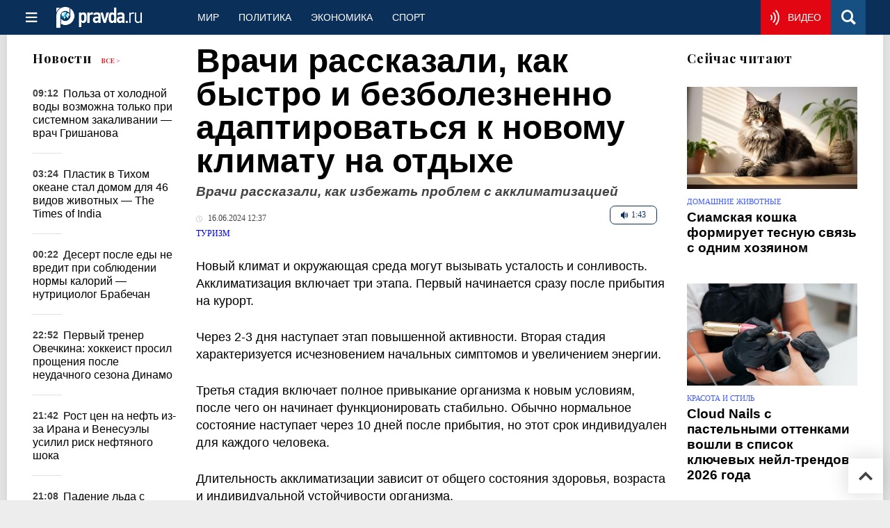

--- FILE ---
content_type: text/html
request_url: https://www.pravda.ru/news/travel/2042216-akklimatizacija/
body_size: 26368
content:
<!DOCTYPE html>
<html lang="ru" class="no-js" prefix="og: https://ogp.me/ns# fb: https://ogp.me/ns/fb# article: https://ogp.me/ns/article# profile: https://ogp.me/ns/profile# video: https://ogp.me/ns/video#">
    <head>
        <meta charset="utf-8">
        <meta name="viewport" content="width=device-width, initial-scale=1">
        <meta name="theme-color" content="#0a305a">
        <meta http-equiv="X-UA-Compatible" content="IE=edge">
        <meta name="msvalidate.01" content="13A7C501677A3DFC5E4A9747C802BFD9">
        <meta name="verify-v1" content="wFXlfD8ory0rg75F2j4lTejg4irxSLwX500ilHKJwlY=">
        <meta name="pmail-verification" content="f782bbafa506f1851028f28c1987e76b">
        <meta name="yandex-verification" content="7367d7d828b17c1c">
        <meta name="y_key" content="0594f1f446fc2d3d">
        <meta name="google-site-verification" content="googled52d3af475e970bc">
                    <meta name="robots" content="max-image-preview:large">
                <meta name="HandheldFriendly" content="true">
        <meta name="MobileOptimized" content="width">
                        <meta name="p:domain_verify" content="994f40be6235d4ac25637a1b4455c522">
                <link rel="alternate" type="application/rss+xml" title="Аналитика и новости Правда.ру"
      href="https://www.pravda.ru/export.xml"/>
<link rel="alternate" type="application/rss+xml" title="Туризм" href="https://www.pravda.ru/travel/export.xml">
                        <link rel="alternate" href="https://www.pravda.ru/" hreflang="x-default">
        <link rel="alternate" href="https://www.pravda.ru/" hreflang="ru-ru">
        <link rel="alternate" href="https://english.pravda.ru" hreflang="en-us">
        <link rel="alternate" href="https://deutsch.pravda.ru/" hreflang="de-de">
        <link rel="alternate" href="https://port.pravda.ru" hreflang="pt-br">
        <link rel="alternate" href="https://france.pravda.ru" hreflang="fr-fr">
        <link rel="alternate" href="https://es.pravda.ru/" hreflang="es-es">
                <title>Врачи рассказали, как быстро и безболезненно адаптироваться к новому климату на отдыхе</title>
                        <link rel="canonical" href="https://www.pravda.ru/news/travel/2042216-akklimatizacija/">
                                <link rel="image_src" href="https://img.pravda.ru/image/preview/article/2/1/6/2042216_amp.jpeg">
                                <meta name="twitter:site" content="@PravdaRu">
                                <meta name="twitter:creator" content="@PravdaRu">
                                <meta name="title" content="Врачи рассказали, как быстро и безболезненно адаптироваться к новому климату на отдыхе">
                                <meta name="twitter:title" content="Врачи рассказали, как быстро и безболезненно адаптироваться к новому климату на отдыхе">
                                <meta name="description" content="Новый климат и окружающая среда могут вызывать усталость и сонливость. Акклиматизация включает три этапа. Первый начинается сразу после прибытия на курорт.">
                                <meta name="twitter:description" content="Новый климат и окружающая среда могут вызывать усталость и сонливость. Акклиматизация включает три этапа. Первый начинается сразу после прибытия на курорт.">
                                <meta name="twitter:card" content="summary_large_image">
                                <meta name="image_src" content="https://img.pravda.ru/image/preview/article/2/1/6/2042216_amp.jpeg">
                                <meta name="twitter:image" content="https://img.pravda.ru/image/preview/article/2/1/6/2042216_amp.jpeg">
                                <meta name="author" content="Виктория Гусакова">
                                <meta property="fb:app_id" content="218074068257314">
                                <meta property="og:site_name" content="Правда.Ру">
                                <meta property="fb:pages" content="1098265950253633,1681323735456183,108088759217229,1027076390673903,107581676342178,715318548633973,608023116045038,150939555488155,241186509901393,272899953559024,203377376374367,10150101036770125,512182562464920,332370149471">
                                <meta property="og:title" content="Врачи рассказали, как быстро и безболезненно адаптироваться к новому климату на отдыхе">
                                <meta property="og:description" content="Новый климат и окружающая среда могут вызывать усталость и сонливость. Акклиматизация включает три этапа. Первый начинается сразу после прибытия на курорт.">
                                <meta property="og:url" content="https://www.pravda.ru/news/travel/2042216-akklimatizacija/">
                                <meta property="og:image" content="https://img.pravda.ru/image/preview/article/2/1/6/2042216_amp.jpeg">
                                <meta property="og:image:width" content="1200">
                                <meta property="og:image:height" content="900">
                                <meta property="article:author" content="https://www.pravda.ru/author/viktoria_gusakova/">
                                <meta property="og:audio" content="https://www.pravda.ru/image/audio/116127.mp3">
                                <meta property="og:type" content="article">
                                <meta property="og:locale" content="ru-RU">
                                <meta property="article:published_time" content="2024-06-16T09:37:00Z">
                                <meta property="article:modified_time" content="2024-06-15T16:40:48Z">
                                <meta property="article:section" content="Туризм">
                                <meta property="article:tag" content="советы туристам">
                                <meta property="article:tag" content="советы специалистов">
                                <meta property="article:tag" content="акклиматизация">
                
        <link rel="shortcut icon" href="https://www.pravda.ru/favicon.ico">
        <link rel="apple-touch-icon" href="https://www.pravda.ru/pix/apple-touch-icon.png">
        
    <link rel="stylesheet" href="https://cdn.newsteam-hub.ru/pravda/css/new/000_reset.min.css" type="text/css">
    <link rel="stylesheet" href="https://cdn.newsteam-hub.ru/pravda/css/new/002_menu.min.css" type="text/css">
<link rel="preload" href="https://www.pravda.ru/css/new/004_global.min.css" as="style" onload="this.onload=null;this.rel='stylesheet'"><link rel="preload" href="https://www.pravda.ru/css/new/001_fonts.min.css" as="style" onload="this.onload=null;this.rel='stylesheet'"><link rel="preload" href="https://www.pravda.ru/css/new/000_icons.min.css" as="style" onload="this.onload=null;this.rel='stylesheet'"><link rel="preload" href="https://www.pravda.ru/css/new/006_news.min.css" as="style" onload="this.onload=null;this.rel='stylesheet'"><noscript>
                    <link rel="stylesheet" href="https://www.pravda.ru/css/new/004_global.min.css">
                    <link rel="stylesheet" href="https://www.pravda.ru/css/new/001_fonts.min.css">
                    <link rel="stylesheet" href="https://www.pravda.ru/css/new/000_icons.min.css">
                    <link rel="stylesheet" href="https://www.pravda.ru/css/new/006_news.min.css">
    </noscript>        		<!--noindex-->
    <!-- sf#396 -->
    <link rel="dns-prefetch" href="//fonts.googleapis.com">
<link rel="dns-prefetch" href="//fonts.gstatic.com">
<link rel="dns-prefetch" href="//img.pravda.ru">

<link rel="preconnect" href="https://fonts.googleapis.com">
<link rel="preconnect" href="https://fonts.gstatic.com" crossorigin>
<link rel="preconnect" href="https://img.pravda.ru">

<link rel="preload" href="/fonts/PlayfairDisplay-Bold.woff2" as="font" type="font/woff2" crossorigin>
<link rel="preload" href="/fonts/pravdaru-icons.woff" as="font" type="font/woff" crossorigin>
<link rel="modulepreload" href="https://cdn.newsteam-hub.ru/pravda/js/modules/base.min.js">
<link rel="modulepreload" href="https://cdn.newsteam-hub.ru/pravda/js/modules/utils.min.js">
<link rel="modulepreload" href="https://cdn.newsteam-hub.ru/pravda/js/003_main.min.js">

<script async src='https://yandex.ru/ads/system/header-bidding.js'></script>
<script>
var adfoxBiddersMap = {
  "betweenDigital": "3001501",
  "otm": "2972230",
  "Gnezdo": "3001632",
  "myTarget": "3001621",
  "buzzoola": "3268079",
  "adriver": "3283630"
};

var adUnits = [
  {
    "code": "https://yandex.ru/ads/adfox/164130/getCode?p1=dlqgr&p2=hiuy",
    "codeType": "instream",
    "bids": [
      {
        "bidder": "betweenDigital",
        "params": {
          "placementId": "4875832"
        },
        "adBreakTypes": [
          "preroll"
        ]
      },
      {
        "bidder": "buzzoola",
        "params": {
          "placementId": "1307824"
        },
        "adBreakTypes": [
          "preroll"
        ]
      }
    ]
  },
  {
    "code": "https://yandex.ru/ads/adfox/164130/getCode?p1=dlqja&p2=jqcw",
    "codeType": "instream",
    "bids": [
      {
        "bidder": "betweenDigital",
        "params": {
          "placementId": "4876094"
        },
        "adBreakTypes": [
          "postroll"
        ]
      }
    ]
  },
  {
    "code": "https://yandex.ru/ads/adfox/164130/getCode?p1=dlqih&p2=hiuw",
    "codeType": "instream",
    "bids": [
      {
        "bidder": "betweenDigital",
        "params": {
          "placementId": "4876095"
        },
        "adBreakTypes": [
          "midroll"
        ]
      }
    ]
  },
  {
    "code": "https://yandex.ru/ads/adfox/164130/getCode?p1=dlqlf&p2=jqcu",
    "codeType": "instream",
    "bids": [
      {
        "bidder": "betweenDigital",
        "params": {
          "placementId": "4876096"
        },
        "adBreakTypes": [
          "midroll"
        ]
      }
    ]
  },
  {
    "code": "https://yandex.ru/ads/adfox/164130/getCode?p1=dlqkm&p2=jqcu",
    "codeType": "instream",
    "bids": [
      {
        "bidder": "betweenDigital",
        "params": {
          "placementId": "4876097"
        },
        "adBreakTypes": [
          "midroll"
        ]
      }
    ]
  },
  {
    "code": "https://yandex.ru/ads/adfox/164130/getCode?p1=dlqjt&p2=jqcu",
    "codeType": "instream",
    "bids": [
      {
        "bidder": "betweenDigital",
        "params": {
          "placementId": "4876098"
        },
        "adBreakTypes": [
          "midroll"
        ]
      }
    ]
  },
  {
    "code": "https://yandex.ru/ads/adfox/164130/getCode?p1=dlqho&p2=hiux",
    "codeType": "instream",
    "bids": [
      {
        "bidder": "betweenDigital",
        "params": {
          "placementId": "4876099"
        },
        "adBreakTypes": [
          "midroll"
        ]
      }
    ]
  },
  {
    "code": "adfox_171330426036014095",
    "sizes": [
      [
        300,
        250
      ],
      [
        300,
        300
      ],
      [
        320,
        100
      ],
      [
        320,
        50
      ],
      [
        250,
        250
      ]
    ],
    "bids": [
      {
        "bidder": "otm",
        "params": {
          "placementId": "60651"
        }
      },
      {
        "bidder": "betweenDigital",
        "params": {
          "placementId": "4717287"
        }
      },
      {
        "bidder": "Gnezdo",
        "params": {
          "placementId": "369671"
        }
      },
      {
        "bidder": "myTarget",
        "params": {
          "placementId": "1352092"
        }
      },
      {
        "bidder": "buzzoola",
        "params": {
          "placementId": "1286664"
        }
      },
      {
        "bidder": "adriver",
        "params": {
          "placementId": "22:pravdaru_300x250_st_m"
        }
      }
    ]
  }
];

var userTimeout = 900;

window.YaHeaderBiddingSettings = {
   biddersMap: adfoxBiddersMap,
   adUnits: adUnits,
   timeout: userTimeout,
};

window.Ya || (window.Ya = {});
window.yaContextCb = window.yaContextCb || [];
window.Ya.adfoxCode || (window.Ya.adfoxCode = {});
window.Ya.adfoxCode.hbCallbacks || (window.Ya.adfoxCode.hbCallbacks = []);
</script>
<script src='https://yandex.ru/ads/system/context.js' async></script>

<script>
var pravdaScrollOptions = {
  "yaCounters": [11268325]
};
</script>
    <!-- end of sf#396 -->
	<!--/noindex-->
        </head>
    <body class="pushable">
                <script type="application/ld+json">[{"@context":"https:\/\/schema.org","@type":"NewsArticle","mainEntityOfPage":{"@type":"WebPage","@id":"https:\/\/www.pravda.ru\/news\/travel\/2042216-akklimatizacija\/"},"name":"Врачи рассказали, как избежать проблем с акклиматизацией","url":"https:\/\/www.pravda.ru\/news\/travel\/2042216-akklimatizacija\/","headline":"Врачи рассказали, как избежать проблем с акклиматизацией","articleBody":"Новый климат и окружающая среда могут вызывать усталость и сонливость. Акклиматизация включает три этапа. Первый начинается сразу после прибытия на курорт.\r\n\r\nЧерез 2-3 дня наступает этап повышенной активности. Вторая стадия характеризуется исчезновением начальных симптомов и увеличением энергии.\r\n\r\nТретья стадия включает полное привыкание организма к новым условиям, после чего он начинает функционировать стабильно. Обычно нормальное состояние наступает через 10 дней после прибытия, но этот срок индивидуален для каждого человека.\r\n\r\nДлительность акклиматизации зависит от общего состояния здоровья, возраста и индивидуальной устойчивости организма.\r\n\r\nПризнаки акклиматизации включают повышение температуры до 38&amp;deg;С, насморк, першение в горле, кашель, расстройства пищеварения и сна, головные боли и головокружение.\r\n\r\nНет средств для ускорения процесса акклиматизации, но врачи рекомендуют:\r\n\r\n\r\n\r\nПланируя поездку в теплые страны с маленькими детьми, учитывайте, что на адаптацию ребенку потребуется не менее двух недель.\r\n\r\nУвеличьте потребление воды, предпочтительно бутилированной.\r\n\r\nКонтролируйте время пребывания на солнце.\r\n\r\nЛучше прибывать на новое место вечером, чтобы ночью как следует отдохнуть.\r\n\r\nВ первые дни избегайте употребления алкоголя.\r\n\r\nПожилым людям и людям с хроническими заболеваниями следует проконсультироваться с врачом.\r\n\r\n\r\n\r\nКроме того, специалисты советуют воздержаться от экзотических и острых блюд местной кухни во время отдыха.","genre":"Туризм","articleSection":"Туризм","keywords":"советы туристам,советы специалистов,акклиматизация","publisher":{"@context":"https:\/\/schema.org","@type":"NewsMediaOrganization","url":"https:\/\/www.pravda.ru\/","name":"Pravda.Ru","email":"home@pravda.ru","telephone":"+74996414169","sameAs":["https:\/\/ru.wikipedia.org\/wiki\/%D0%9F%D1%80%D0%B0%D0%B2%D0%B4%D0%B0.%D0%A0%D1%83","https:\/\/t.me\/pravdist","https:\/\/ok.ru\/pravdaru","https:\/\/vk.com\/pravda_ru"],"foundingDate":"1999-01-27","foundingLocation":"https:\/\/www.pravda.ru\/tags\/moskva","legalName":"ООО «ТехноМедиа»","logo":{"@type":"ImageObject","url":"https:\/\/www.pravda.ru\/pix\/logo600_60.png","width":600,"height":60},"image":"https:\/\/www.pravda.ru\/pix\/logo_512.png","address":{"@type":"PostalAddress","addressLocality":"Москва","addressRegion":"Москва","postalCode":"105066","streetAddress":"ул. Старая Басманная улица, 16\/1Бс5А","addressCountry":"RU"},"contactPoint":{"@type":"ContactPoint","email":"home@pravda.ru","url":"https:\/\/www.pravda.ru\/feedback.html"},"employees":"https:\/\/www.pravda.ru\/author\/","brand":"https:\/\/www.pravda.ru\/brands.html","ethicsPolicy":"https:\/\/www.pravda.ru\/ethicspolicy.html","masthead":"https:\/\/www.pravda.ru\/","missionCoveragePrioritiesPolicy":"https:\/\/www.pravda.ru\/missioncoverageprioritiespolicy.html","diversityPolicy":"https:\/\/www.pravda.ru\/diversitypolicy.html","correctionsPolicy":"https:\/\/www.pravda.ru\/correctionspolicy.html","verificationFactCheckingPolicy":"https:\/\/www.pravda.ru\/verificationfactcheckingpolicy.html","unnamedSourcesPolicy":"https:\/\/www.pravda.ru\/unnamedsourcespolicy.html","ownershipFundingInfo":"https:\/\/www.pravda.ru\/founders.html","publishingPrinciples":"https:\/\/www.pravda.ru\/principles.html"},"inLanguage":"ru-RU","isFamilyFriendly":true,"description":"Новый климат и окружающая среда могут вызывать усталость и сонливость. Акклиматизация включает три этапа. Первый начинается сразу после прибытия на курорт.","author":{"@type":"Person","name":"Виктория Гусакова","url":"https:\/\/www.pravda.ru\/author\/viktoria_gusakova\/","disambiguatingDescription":"Виктория Гусакова — журналист, корреспондент новостной службы Правды.Ру"},"image":{"@type":"ImageObject","url":"https:\/\/img.pravda.ru\/image\/preview\/article\/2\/1\/6\/2042216_amp.jpeg","height":900,"width":1200,"copyrightHolder":"unsplash.com","author":"Сай Киран Анагани","license":"https:\/\/creativecommons.org\/public-domain\/pdm\/","copyrightNotice":"PDM"},"audio":{"@type":"AudioObject","url":"https:\/\/www.pravda.ru\/image\/audio\/116127.mp3","contentUrl":"https:\/\/www.pravda.ru\/image\/audio\/116127.mp3","bitrate":"64 kb\/s","encodingFormat":"audio\/mpeg","description":"[AutoGenerated]Врачи рассказали, как избежать проблем с акклиматизацией","name":"116127.mp3"},"dateCreated":"2024-06-15T16:40:06Z","datePublished":"2024-06-16T09:37:00Z","dateModified":"2024-06-15T16:40:48Z","about":[{"@context":"https:\/\/schema.org","@type":"Thing","name":"советы туристам","url":"https:\/\/www.pravda.ru\/tags\/sovety-turistam\/"},{"@context":"https:\/\/schema.org","@type":"Thing","name":"советы специалистов","url":"https:\/\/www.pravda.ru\/tags\/sovety-specialistov\/"},{"@context":"https:\/\/schema.org","@type":"Thing","name":"акклиматизация","url":"https:\/\/www.pravda.ru\/tags\/akklimatizacija\/"}]}]</script>
            
<!-- Меню левое для мобильной версии-->
<div class="left sidebar">
    <a href="https://www.pravda.ru/" class="logo">
        <i class="logo icon">

        </i>
    </a>
    <!--noindex-->
    <div class="vertical menu">
                <a href="https://www.pravda.ru/world/" class="item">Мир</a>
                <a href="https://www.pravda.ru/politics/" class="item">Политика</a>
                <a href="https://www.pravda.ru/economics/" class="item">Экономика</a>
                <a href="https://www.pravda.ru/realty/" class="item">Недвижимость</a>
                <a href="https://nasledie.pravda.ru/" class="item">Наследие</a>
                <a href="https://www.pravda.ru/society/" class="item">Общество</a>
                <a href="https://www.pravda.ru/districts/" class="item">Россия</a>
                <a href="https://www.pravda.ru/science/" class="item">Наука и техника</a>
                <a href="https://www.pravda.ru/culture/" class="item">Культура</a>
                <a href="https://www.pravda.ru/faith/" class="item">Религия</a>
                <a href="https://www.pravda.ru/travel/" class="item">Туризм</a>
                <a href="https://www.pravda.ru/photo/" class="item">Фото</a>
                <a href="https://www.pravda.ru/videochannel/" class="item">Правда ТВ</a>
            </div>
    <!--/noindex-->
</div>
<!-- Форма поиска -->
<div class="mobile topbar section">
    <div class="menu"><a id="mobile-navigation-trigger" data-target="body &gt; .left.sidebar" class="icon item">
        <i class="sandwich icon"></i></a><span class="item text logo" onclick="document.location.href = '/'"></span>
        <div class="right personal menu">
                        <a href="https://www.pravda.ru/videochannel/"  class="onair item" aria-label="Смотреть онлайн эфир"><i class="onair icon"></i></a>
                        <a href="/search/" class="search item" aria-label="Поиск по сайту">
                <i class="search icon"></i>
            </a>
        </div>
    </div>
</div>
<div class="pusher">
    <div class="page">
                                <!-- Blue bar -->
        <div class="topbar section">
            <div class="grid">
                <div class="four wide column">
                    <div id="main-navigation-trigger">
                        <div class="menu"><a href="#" class="item" aria-label="Открыть меню"><i class="sandwich icon"></i><span></span></a>
                        </div>
                        <div class="menu"><a href="#" class="item" aria-label="Закрыть меню"><i class="times icon"></i></a></div>
                    </div>
                    <div class="main logo">
                        <a href="https://www.pravda.ru/">
                            <img src="/pix/logo_white.png" alt="Правда.Ру" width="123" height="30" loading="lazy">
                        </a>
                    </div>
                </div>
                <div class="fifteen wide column">
                    <div id="sub-navigation" class="menu">
                        <div class="content">
                                <a href="https://www.pravda.ru/world/"
       class="item" >
        Мир    </a>
    <a href="https://www.pravda.ru/politics/"
       class="item" >
        Политика    </a>
    <a href="https://www.pravda.ru/economics/"
       class="item" >
        Экономика    </a>
    <a href="https://www.pravda.ru/sport/"
       class="item" >
        Спорт    </a>
                        </div>
                        <div class="right menu">
                                        <a href="https://www.pravda.ru/videochannel/" class="onair item live" aria-label="Смотреть онлайн эфир" >
            <i class="onair icon"></i>
            <span class="hover">Видео</span>
        </a>
                                </div>
                    </div>
                </div>
                <div class="one wide column">
                    <div class="personal menu">
                        <a href="/search/" data-target="#search-form" class="search item" aria-label="Поиск по сайту"><i class="search icon"></i></a>
                    </div>
                </div>
            </div>
        </div>
        <!--noindex--><div id="main-navigation" class="main navigation section"><div class="content"></div></div><!--/noindex-->

                            
        <div class="section news-scroll">
    <div class="equal height grid fixed-nav">
        <div class="fifteen wide column" id="content-column">
            <div class="section short-news">
                <div class="grid">
                    <div class="five wide computer only column">
                        <div class="sticky">
                            <div class="four wide hide on notebook column">
        <div class="relaxed grid">
            <div class="row">
                <div class="column">
                        <div class="header">
        <a href="https://www.pravda.ru/news/">Новости</a>
        <small><a href="https://www.pravda.ru/news/">Все &gt;</a></small>
    </div>
    <div class="news block red-tag">
        <div class="">
                                                                                <div
                        data-article-id="2329277"
                        class="article"
                >
                    <time data-increment="1" datetime="2026-01-15T06:12:00Z">
                        09:12                    </time>
                    <div class="title">
                        <a href="https://www.pravda.ru/news/health/2329277-epiphany-bathing-health-risks/">
                            Польза от холодной воды возможна только при системном закаливании — врач Гришанова                        </a>
                    </div>
                </div>
                                                        <div
                        data-article-id="2329130"
                        class="article"
                >
                    <time data-increment="2" datetime="2026-01-15T00:24:00Z">
                        03:24                    </time>
                    <div class="title">
                        <a href="https://www.pravda.ru/news/science/2329130-pacific-garbage-patch/">
                            Пластик в Тихом океане стал домом для 46 видов животных — The Times of India                        </a>
                    </div>
                </div>
                                                        <div
                        data-article-id="2329054"
                        class="article"
                >
                    <time data-increment="3" datetime="2026-01-14T21:22:00Z">
                        00:22                    </time>
                    <div class="title">
                        <a href="https://www.pravda.ru/news/sport/2329054-dessert-after-meal/">
                            Десерт после еды не вредит при соблюдении нормы калорий — нутрициолог Брабечан                        </a>
                    </div>
                </div>
                                                        <div
                        data-article-id="2329225"
                        class="article"
                >
                    <time data-increment="4" datetime="2026-01-14T19:52:00Z">
                        22:52                    </time>
                    <div class="title">
                        <a href="https://www.pravda.ru/news/sport/2329225-nhl-scoring-legend/">
                            Первый тренер Овечкина: хоккеист просил прощения после неудачного сезона Динамо                        </a>
                    </div>
                </div>
                                                        <div
                        data-article-id="2329221"
                        class="article"
                >
                    <time data-increment="5" datetime="2026-01-14T18:42:00Z">
                        21:42                    </time>
                    <div class="title">
                        <a href="https://www.pravda.ru/news/economics/2329221-oil-price-shock/">
                            Рост цен на нефть из-за Ирана и Венесуэлы усилил риск нефтяного шока                        </a>
                    </div>
                </div>
                                                        <div
                        data-article-id="2329232"
                        class="article"
                >
                    <time data-increment="6" datetime="2026-01-14T18:08:00Z">
                        21:08                    </time>
                    <div class="title">
                        <a href="https://www.pravda.ru/news/auto/2329232-road-safety-winter/">
                            Падение льда с крыши грузовика зимой приводит к ДТП и возмещению ущерба                        </a>
                    </div>
                </div>
                                                        <div
                        data-article-id="2329218"
                        class="article"
                >
                    <time data-increment="7" datetime="2026-01-14T16:23:00Z">
                        19:23                    </time>
                    <div class="title">
                        <a href="https://www.pravda.ru/news/zoo/2329218-animal-cruelty-case/">
                            Сетки для птиц в ТРЦ Авиапарк могут подпадать под статьи УК РФ — юрист Ильинский                        </a>
                    </div>
                </div>
                                                        <div
                        data-article-id="2329209"
                        class="article"
                >
                    <time data-increment="8" datetime="2026-01-14T15:13:00Z">
                        18:13                    </time>
                    <div class="title">
                        <a href="https://www.pravda.ru/news/science/2329209-umnye-ustroistva/">
                            Безопасность умных устройств зависит от действий владельца —киберэксперт Ульянов                        </a>
                    </div>
                </div>
                                                        <div
                        data-article-id="2329203"
                        class="article"
                >
                    <time data-increment="9" datetime="2026-01-14T14:46:00Z">
                        17:46                    </time>
                    <div class="title">
                        <a href="https://www.pravda.ru/news/health/2329203-spravitsja-so-stressom/">
                            Дыхание по квадрату помогает успокоиться при стрессе — невролог Суворинова                        </a>
                    </div>
                </div>
                                </div>
    </div>
                    </div>
            </div>
    </div>
</div>
                        </div>
                    </div>
                    <div class="fifteen wide column" id="scrolling-news-list" >
                            <section
                                id="default-list-item"
                                 data-show-next-article-ids=""
                                 data-article-id="2042216"
                                 data-seotitle="Врачи рассказали, как избежать проблем с акклиматизацией"
                                 data-seourl="https://www.pravda.ru/news/travel/2042216-akklimatizacija/"
                                 data-seokeywords=""
                                 data-seodescription=""
                        >
                            
<div class="full article full-article" data-article-id="">
        <h1 class="title">
    Врачи рассказали, как быстро и безболезненно адаптироваться к новому климату на отдыхе</h1>
<div class="second-title"> Врачи рассказали, как избежать проблем с акклиматизацией</div>

<style>     @media only screen and (max-width: 1260px) {
        .page .article .article-header {
            font-size: 1.7em;
        }
    }

    .article .article-header {
        margin: -0.2em 0 0;
        font-size: 3em;
        line-height: 1;
        margin-bottom: 20px;
    }

    .article div.second-title {
        margin: .5em 0 0;
        font-size: 1.2em;
        line-height: 1;
        font-weight: 600;
        font-style: italic;
        color: #444;
    }
</style>
    <div class="category">
        	<div title="Прослушать материал" class="audio player btn"
         onclick="event.preventDefault();this.style.display='none';
            let audio=document.getElementById('audio_116127');
            audio.setAttribute('src', audio.dataset.src);
            audio.style.display='block';
            audio.play();
            calcAudio();">
        <span style="white-space: nowrap;"><i class="audio icon"></i>
        1:43    </span>
    </div>
    <div class="audio" style="margin:7px 0 18px 0;">
        <audio controls controlslist="nodownload" 
            style="width:100%;height:30px;display:none;" 
            id="audio_116127"
            data-src="https://www.pravda.ru/image/audio/116127.mp3">
            Your browser does not support the audio element.
        </audio>
    </div>
    <script>
    function calcAudio() {
        let aa = new AjaxStat('https://stat.pravdafrance.com', '1');
        aa.audio_stat('2042216');
    }
    </script>

                    <div class="meta">
                                    <time datetime="2024-06-16T09:37:00Z"
                          title="Опубликовано"><i class="time icon"></i>
                        16.06.2024 12:37                    </time>
                            </div>
                <div class="breadcumbs" itemscope itemtype="https://schema.org/BreadcrumbList"><span itemprop="itemListElement" itemscope itemtype="https://schema.org/ListItem">                <a href="https://www.pravda.ru/travel/" itemprop="item">
                <meta itemprop="position" content="0"><span itemprop="name">                Туризм                </span>            </a>
            </span></div>    </div>


<style>
/* Вертикальное видео (портрет) */
.video-material.video-vertical .main-material-media .embed-container {
    max-width: 400px;
    margin: 1rem auto;
}
.video-material.video-vertical .main-material-media .embed-container video {
    width: 100%;
    max-width: 400px;
    aspect-ratio: 9/16;
    object-fit: cover;
}
@media only screen and (max-width: 768px) {
    .video-material.video-vertical .main-material-media .embed-container {
        max-width: 300px;
    }
    .video-material.video-vertical .main-material-media .embed-container video {
        max-width: 300px;
    }
}
@media only screen and (max-width: 480px) {
    .video-material.video-vertical .main-material-media .embed-container {
        max-width: 250px;
    }
    .video-material.video-vertical .main-material-media .embed-container video {
        max-width: 250px;
    }
}

</style>

<p class="lead">Новый климат и окружающая среда могут вызывать усталость и сонливость. Акклиматизация включает три этапа. Первый начинается сразу после прибытия на курорт.</p><div class="main-material-media"></div>

<p>Через 2-3 дня наступает этап повышенной активности. Вторая стадия характеризуется исчезновением начальных симптомов и увеличением энергии.</p>

<p>Третья стадия включает полное привыкание организма к новым условиям, после чего он начинает функционировать стабильно. Обычно нормальное состояние наступает через 10 дней после прибытия, но этот срок индивидуален для каждого человека.</p>

<p>Длительность акклиматизации зависит от общего состояния здоровья, возраста и индивидуальной устойчивости организма.</p>

<p>Признаки акклиматизации включают повышение температуры до 38&deg;С, насморк, першение в горле, кашель, расстройства пищеварения и сна, головные боли и головокружение.</p>

<p><strong>Нет средств для ускорения процесса акклиматизации, но врачи рекомендуют:</strong></p>

<ul>

<li>Планируя поездку в теплые страны с маленькими детьми, учитывайте, что на адаптацию ребенку потребуется не менее двух недель.</li>

<li>Увеличьте потребление воды, предпочтительно бутилированной.</li>

<li>Контролируйте время пребывания на солнце.</li>

<li>Лучше прибывать на новое место вечером, чтобы ночью как следует отдохнуть.</li>

<li>В первые дни избегайте употребления алкоголя.</li>

<li>Пожилым людям и людям с хроническими заболеваниями следует проконсультироваться с врачом.</li>

</ul>

<p>Кроме того, специалисты советуют воздержаться от экзотических и острых блюд местной кухни во время отдыха.</p>		<!--noindex-->
			<div class="staticFragment "
             id="div_sf_427"
             data-name="social_after_article_and_news_travel"
             style="  ">
		<div id="sf_size_427" style="display: none;  "></div>
		<div class="page__subscribe-news news-subscribe">
    <div class="news-subscribe__body">
        <div class="news-subscribe__info">
            <a href="https://t.me/+QJZbWy8f7vDAUiFo" class="news-subscribe__icon" target="_blank" rel="nofollow" aria-label="Pravda Telegram">
                <svg width="34" height="33" viewBox="0 0 34 33" fill="none" xmlns="https://www.w3.org/2000/svg">
<title id="icon-telegram">Присоединиться к Pravda.Ru в Telegram</title>
                    <path fill-rule="evenodd" clip-rule="evenodd"
                          d="M32.9876 1.37888L28.2778 29.669C28.2158 30.0254 28.0144 30.3042 27.689 30.5056C27.5186 30.5986 27.3327 30.6451 27.1158 30.6451C26.9763 30.6451 26.8369 30.6141 26.6665 30.5521L18.3158 27.1437L13.8538 32.5817C13.6369 32.8606 13.327 33 12.9552 33C12.8003 33 12.6608 32.969 12.5524 32.9225C12.32 32.8296 12.1341 32.6901 11.9947 32.4887C11.8552 32.2873 11.7777 32.0549 11.7777 31.8225L11.7777 25.393L27.7045 5.88733L8.01296 22.9296L0.731271 19.9394C0.281975 19.769 0.0495804 19.4437 0.00310154 18.9324C-0.0278843 18.4366 0.173524 18.0803 0.591834 17.8479L31.2369 0.170425C31.4228 0.0619746 31.6242 2.76468e-06 31.8256 2.78229e-06C32.0735 2.80396e-06 32.2904 0.0619746 32.4918 0.201411C32.8947 0.495778 33.0651 0.883101 32.9876 1.37888Z"
                          fill="white"/>
                </svg>
            </a>
            <div class="news-subscribe__text">
                <span>Ежедневно: 24 истории о путешествиях</span>
                <span>Подпишитесь, чтобы не пропустить важное</span>
            </div>
        </div>
        <div class="news-subscribe__items">

            <a target="_blank" href="https://t.me/+sjM0z5VZ0584Zjcy" rel="nofollow" aria-label="Присоединиться к Правде о путешествиях в Telegram" style="margin-right: 16px;">
                <svg width="39" height="26" viewBox="0 0 31 26" fill="none" xmlns="https://www.w3.org/2000/svg">
<title id="icon-telegram">Присоединиться к Правде о путешествиях в Telegram</title>
                    <path fill-rule="evenodd" clip-rule="evenodd" d="M30.7228 1.43165L23.1296 24.36C23.0318 24.6485 22.828 24.8543 22.5311 24.9797C22.3773 25.0349 22.2166 25.0494 22.0361 25.0213C21.9201 25.0031 21.8081 24.9592 21.6744 24.8855L15.1698 20.9648L10.7513 24.9103C10.5346 25.1142 10.2587 25.1899 9.94939 25.1417C9.8205 25.1215 9.70852 25.0776 9.62433 25.0249C9.44307 24.9173 9.30651 24.7772 9.21667 24.5915C9.12683 24.4058 9.09257 24.2023 9.12275 24.009L9.95795 18.659L25.7419 4.49695L7.14584 16.1202L1.47628 12.6864C1.12462 12.4863 0.973547 12.1854 1.00129 11.7539C1.03991 11.3374 1.25376 11.067 1.63196 10.928L29.4233 0.198731C29.5921 0.132636 29.7677 0.107228 29.9352 0.133386C30.1415 0.165581 30.3139 0.245317 30.4633 0.387499C30.7602 0.684756 30.8517 1.02918 30.7228 1.43165Z"
                          fill="white"></path>
                </svg>
            </a>
            <a target="_blank" href=""https://vk.com/club172644351" rel="nofollow" aria-label="Присоединиться к Правде о путешествиях в VK" style="margin-right: 16px;">
                <svg width="39" height="23" viewBox="0 0 39 23" fill="none"
                     xmlns="https://www.w3.org/2000/svg">
<title id="icon-vk">Присоединиться к Pravda.Ru о путешествиях в VK</title>
                    <path fill-rule="evenodd" clip-rule="evenodd"
                          d="M21.3526 22.3329C21.3526 22.3329 22.0354 22.2538 22.3768 21.8898C22.6871 21.5417 22.6871 20.9087 22.6871 20.9087C22.6871 20.9087 22.6406 17.8863 24.0371 17.4433C25.4181 17.0002 27.1871 20.3549 29.0647 21.6525C30.4768 22.6336 31.563 22.412 31.563 22.412L36.5751 22.3487C36.5751 22.3487 39.1975 22.1905 37.9561 20.1175C37.8475 19.9435 37.2268 18.5826 34.232 15.7976C31.0819 12.8701 31.5009 13.3448 35.3026 8.29696C37.6147 5.21127 38.5302 3.34403 38.2509 2.53701C37.9716 1.76163 36.2802 1.96734 36.2802 1.96734L30.6319 1.99899C30.6319 1.99899 30.213 1.93569 29.9026 2.12558C29.5923 2.29965 29.4061 2.7269 29.4061 2.7269C29.4061 2.7269 28.5061 5.11633 27.3268 7.14181C24.813 11.4143 23.8043 11.6358 23.4009 11.3827C22.4078 10.7497 22.6561 8.88245 22.6561 7.55323C22.6561 3.40733 23.2923 1.68251 21.4302 1.23944C20.8095 1.09702 20.3595 0.98625 18.7923 0.970426C16.775 0.954602 15.0681 0.970426 14.1061 1.44515C13.4699 1.76163 12.9733 2.47371 13.2681 2.50536C13.6405 2.56866 14.494 2.74272 14.944 3.34403C15.5181 4.13524 15.5026 5.90753 15.5026 5.90753C15.5026 5.90753 15.8285 10.7813 14.7268 11.3827C13.9509 11.8099 12.9112 10.9554 10.6767 7.07851C9.52847 5.08468 8.6595 2.90096 8.6595 2.90096C8.6595 2.90096 8.48881 2.48954 8.19398 2.268C7.82157 1.99899 7.32501 1.91987 7.32501 1.91987L1.95604 1.95152C1.95604 1.95152 1.14914 1.96734 0.854315 2.33129C0.590521 2.64778 0.838797 3.28074 0.838797 3.28074C0.838797 3.28074 5.04398 13.1233 9.80778 18.0762C14.1681 22.6177 19.1181 22.3171 19.1181 22.3171H21.3526V22.3329Z"
                          fill="white"/>
                </svg>
            </a>
                      <a target="_blank" href="https://ok.ru/galopompo" rel="nofollow"  aria-label="Присоединиться к Правде о путешествиях в Одноклассниках" style="margin-right: 16px;">
                <svg width="17" height="28" viewBox="0 0 17 28" fill="none"
                     xmlns="https://www.w3.org/2000/svg">
<title id="icon-ok">Присоединиться к Pravda.Ru о здоровье в Одноклассниках</title>
                    <path
                            d="M8.46627 14.4233C12.2785 14.4233 15.3779 11.324 15.3779 7.51331C15.3795 3.70103 12.2802 0.600098 8.46627 0.600098C4.65562 0.600098 1.55469 3.70103 1.55469 7.51331C1.55469 11.324 4.65562 14.4233 8.46627 14.4233ZM8.46627 4.65166C10.0452 4.65166 11.3279 5.93598 11.3279 7.51331C11.3279 9.09063 10.0452 10.375 8.46627 10.375C6.88895 10.375 5.60462 9.09063 5.60462 7.51331C5.60462 5.93435 6.89057 4.65166 8.46627 4.65166Z"
                            fill="white"/>
                    <path
                            d="M11.2628 20.062C12.6692 19.7413 14.0268 19.1846 15.2769 18.4C16.2227 17.8042 16.5075 16.5525 15.9118 15.6067C15.316 14.6593 14.0675 14.3745 13.1185 14.9702C10.2878 16.751 6.64151 16.7494 3.81242 14.9702C2.86505 14.3745 1.61491 14.6593 1.02076 15.6067C0.424994 16.5541 0.708229 17.8026 1.6556 18.4C2.90574 19.1846 4.26169 19.7413 5.66972 20.062L1.80536 23.9263C1.01588 24.7174 1.01588 25.9985 1.80536 26.7896C2.20091 27.1852 2.71855 27.3821 3.23618 27.3821C3.75545 27.3821 4.27308 27.1835 4.66863 26.7896L8.46463 22.992L12.2639 26.7896C13.0534 27.5807 14.3361 27.5807 15.1272 26.7896C15.9183 25.9985 15.9183 24.7158 15.1272 23.9263L11.2628 20.062Z"
                            fill="white"/>
                </svg>
            </a>
        </div>
    </div>
</div>

<style>
    .news-subscribe {
        background: #0a305a
    }

    .news-subscribe__body {
        display: -webkit-box;
        display: -ms-flexbox;
        display: flex;
        -webkit-box-align: center;
        -ms-flex-align: center;
        align-items: center
    }

    .news-subscribe__info {
        display: -webkit-box;
        display: -ms-flexbox;
        display: flex;
        -webkit-box-align: center;
        -ms-flex-align: center;
        align-items: center;
        border-right: 2px solid #fff;
        padding: 15px 30px
    }

    .news-subscribe__text {
        font-size: 18px;
        letter-spacing: .02em;
        color: #fff;
        display: -webkit-box;
        display: -ms-flexbox;
        display: flex;
        -webkit-box-orient: vertical;
        -webkit-box-direction: normal;
        -ms-flex-direction: column;
        flex-direction: column
    }

    .news-subscribe__text span:first-child {
        font-weight: 700
    }

    .news-subscribe__text span {
        font-weight: 400;
        display: block
    }

    .news-subscribe__icon {
        margin: 0 30px 0 0;
        -webkit-transition: all .3s ease 0s;
        -o-transition: all .3s ease 0s;
        transition: all .3s ease 0s;
        display: -webkit-box;
        display: -ms-flexbox;
        display: flex;
        -webkit-box-pack: center;
        -ms-flex-pack: center;
        justify-content: center;
        -webkit-box-align: center;
        -ms-flex-align: center;
        align-items: center
    }

    @media(any-hover: hover) {
        .news-subscribe__icon:hover {
            -webkit-transform:scale(1.3);
            -ms-transform: scale(1.3);
            transform: scale(1.3)
        }
    }

    .news-subscribe__items {
        -webkit-box-flex: 1;
        -ms-flex: 1 1 auto;
        flex: 1 1 auto;
        display: -webkit-box;
        display: -ms-flexbox;
        display: flex;
        -webkit-box-align: center;
        -ms-flex-align: center;
        align-items: center;
        -webkit-box-pack: justify;
        -ms-flex-pack: justify;
        justify-content: space-between;
        padding: 0 30px
    }

    .news-subscribe__items span {
        display: -webkit-box;
        display: -ms-flexbox;
        display: flex;
        -webkit-box-pack: center;
        -ms-flex-pack: center;
        justify-content: center;
        -webkit-box-align: center;
        -ms-flex-align: center;
        align-items: center
    }

    .news-subscribe__items a {
        display: -webkit-box;
        display: -ms-flexbox;
        display: flex;
        -webkit-box-pack: center;
        -ms-flex-pack: center;
        justify-content: center;
        -webkit-box-align: center;
        -ms-flex-align: center;
        align-items: center;
        -webkit-transition: all .3s ease 0s;
        -o-transition: all .3s ease 0s;
        transition: all .3s ease 0s
    }

    @media(any-hover: hover) {
        .news-subscribe__items a:hover {
            -webkit-transform:scale(1.3);
            -ms-transform: scale(1.3);
            transform: scale(1.3)
        }
    }

    @media only screen and (max-width: 1024px) {
        .news-subscribe__info {
            padding: 15px 10px;
        }
        .news-subscribe__items {
            padding: 0 10px;
        }
    }

    @media only screen and (max-width: 767px) {
        .news-subscribe__body {
            flex-direction: column;
        }
        .news-subscribe__icon {
            display: none;
        }
        .news-subscribe__items span.arrow {
            display: none;
        }

        .news-subscribe__info {
            border-right: 0;
            text-align: center;
        }

        .news-subscribe__items {
            padding: 0 50px 20px;
            flex-direction: row;
            width: 100%;
        }
    }

</style>

<script>
    document.addEventListener("DOMContentLoaded", function () {
        const variants = [
            ["Где сейчас можно отдохнуть без визы и переплат", "Актуальные страны — смотри в Telegram"],
            ["Этот город в Турции пока не заполонили туристы", "Подпишись, чтобы увидеть секретные места"],
            ["Россияне массово едут сюда вместо Сочи", "Цены, билеты, погода — у нас всё есть"],
            ["5 дешёвых стран, где легко снять жильё у моря", "Смотри список, пока он не устарел"],
            ["Как получить визу быстрее — реальный опыт", "Инструкции и лайфхаки от подписчиков"],
            ["Отпуск с детьми без стресса — вот куда ехать", "Советы и подборки семейных маршрутов"],
            ["Необычные места России, где не ступала нога туриста", "Сохрани маршрут себе в Telegram"],
            ["Больше не нужны шенгены: вот как теперь путешествуют", "Реальные маршруты 2025 года"],
            ["Почему Грузия стала топ-страной для отдыха", "Проверили лично — и рассказываем всё"],
            ["Выгоднее самолёт или поезд? Сравнение по маршрутам", "И это не всегда очевидно..."],
            ["Что делать, если отменили рейс или потеряли багаж", "Пошаговая инструкция от наших экспертов"],
            ["Лучшие пляжи 2025 по мнению наших читателей", "В списке есть и неожиданные направления"],
            ["Как путешествовать налегке — проверенные советы", "Список вещей, который сэкономит время и деньги"],
            ["Эта страна стала популярной у российских айтишников", "Объясняем, почему именно она"],
            ["Загранпаспорт, страховка, трансфер — чеклист перед поездкой", "Сохрани себе и подпишись на Telegram"]
        ];

        const selected = variants[Math.floor(Math.random() * variants.length)];
        const textBlock = document.querySelector(".news-subscribe__text");

        if (textBlock) {
            textBlock.innerHTML = `
                <span>${selected[0]}</span>
                <span>${selected[1]}</span>
            `;
        }
    });
</script>		</div>
		<!--/noindex-->
<div class="authors-block">
<div class="author-row">
	<small class="author-avatar" style="background-image:url(https://img.pravda.ru/image/preview/adminAlias/3049_m.jpeg);"></small>
	<div class="source">
		<span>Автор</span> <a href="https://www.pravda.ru/author/viktoria_gusakova/">Виктория Гусакова</a>
		<div class="author-desc">Виктория Гусакова — журналист, корреспондент новостной службы Правды.Ру				</div>
	</div>
</div>
</div>            <div class="section subscribe-block">
            <div class="grid">
                <div class="ten wide column">
                    <div class="content">
                        <div class="tag list">
                                                                                    <a href="https://www.pravda.ru/tags/sovety-turistam/"
                               class="small rounded bordered button">
                                советы туристам                            </a>
                                                        <a href="https://www.pravda.ru/tags/sovety-specialistov/"
                               class="small rounded bordered button">
                                советы специалистов                            </a>
                                                    </div>
                    </div>
                </div>
                <div class="ten wide column">
                    <div class="content center-content">
                        <div class="social links" id="social_share">
                            <div class="social links ya-share"
                                 data-article-href="https://www.pravda.ru/news/travel/2042216-akklimatizacija/"
                                 id="ya_share">
                            </div>
                        </div>
                    </div>
                </div>
            </div>
        </div>
    </div>
                                                        		<!--noindex-->
			<div class="staticFragment "
             id="div_sf_469"
             data-name="short_news_list_0"
             style=" height: 400px; ">
		<div id="sf_size_469" style="display: none;  height: 400px;"></div>
		<div style="height:360px; overflow:hidden;">
<!--Тип баннера: HB Pravda short_list_0-->
<div id="adfox_172140327242124095"></div>
<script>
if (window.innerWidth <= 1023) {
		window.Ya.adfoxCode.hbCallbacks.push(function() {
			window.Ya.headerBidding.pushAdUnits([
				{
				  code: 'adfox_172140327242124095',
				  sizes: [[300, 300],[300, 360],[300, 250],[320, 100],[250, 250]],
				  bids: [
{ bidder: 'betweenDigital', params: { placementId: '4757170' } },
{ bidder: 'myTarget', params: { placementId: '1723402' } },
{ bidder: 'Gnezdo', params: { placementId: '367808' } },
{ bidder: 'sape', params: { placementId: '858013' } },
{ bidder: 'adriver', params: { placementId: '22:pravdaru_300x300_m_short_list_0' } },
{ bidder: 'buzzoola', params: { placementId: '1267319' } },
{ bidder: 'adfox_roden-media', params: {p1: 'djvos', p2: 'hbts'} }
				  ]
				}
			]);
    window.yaContextCb.push(()=>{
    Ya.adfoxCode.createAdaptive({
            ownerId: 164130,
            containerId: 'adfox_172140327242124095',
            params: {
                pp: 'g',
                ps: 'nld',
                p2: 'ipfi',
                puid1: '',
                puid2: ''
      }, lazyLoad: {fetchMargin: 100, mobileScaling: 2}
}, ['tablet', 'phone'], {
            tabletWidth: 1023,
            phoneWidth: 639,
            isAutoReloads: false
        })
  });
});
}
</script>

<!--Тип баннера: Pravda short_list_0D-->
<div id="adfox_173291357083644095"></div>
<script>
if (window.screen.width >= 1024) {
window.Ya.adfoxCode.hbCallbacks.push(function() {
    window.Ya.headerBidding.pushAdUnits([
        {
          code: 'adfox_173291357083644095',
          sizes: [[600, 300],[530, 400],[400, 256],[640, 360], [728, 90]],
          bids: [
{ bidder: 'betweenDigital', params: { placementId: '4818649' } },
{ bidder: 'myTarget', params: { placementId: '1753806' } },
{ bidder: 'Gnezdo', params: { placementId: '354850' } },
{ bidder: 'sape', params: { placementId: '858013' } },
{ bidder: 'adriver', params: { placementId: '22:pravdaru_728x90_short_list_0D' } },
{ bidder: 'buzzoola', params: { placementId: '1286688' } },
          ]
        }
    ]);
    window.yaContextCb.push(()=>{
        Ya.adfoxCode.createAdaptive({
            ownerId: 164130,
            containerId: 'adfox_173291357083644095',
            params: {
                pp: 'g',
                ps: 'nld',
                p2: 'jbqs',
                insertAfter: 'adfox_173291357083644095',
                insertPosition: '0',
                stick: false,
                stickTo: 'auto',
                stickyColorScheme: 'light'
            }
        }, ['desktop', 'tablet', 'phone'], {
            tabletWidth: 830,
            phoneWidth: 480,
            isAutoReloads: false
        })
    });
});
}
</script>
</div>		</div>
		<!--/noindex-->
                        </section>
                    </div>
                </div>
            </div>
        </div>
        <div class="four wide hide on notebook column">
    <div class="relaxed grid">
                                        <div class="row">
            <div class="column">
                        <div class="header">Сейчас читают</div>
                        <div class="article">
                                    <a href="https://www.pravda.ru/zoo/2328200-affectionate-cat-breeds/" class="thumb">
                        <img src="https://img.pravda.ru/image/preview/article/2/0/0/2328200_m.jpeg" alt="Сиамская кошка формирует тесную связь с одним хозяином">
                    </a>
                                <div class="category">
                    <a href="https://www.pravda.ru/zoo/">Домашние животные</a>
                </div>
                <div class="title">
                    <a href="https://www.pravda.ru/zoo/2328200-affectionate-cat-breeds/">Сиамская кошка формирует тесную связь с одним хозяином</a>
                                    </div>
            </div>
                    <div class="article">
                                    <a href="https://www.pravda.ru/beauty/2329104-cloud-nails-trend/" class="thumb">
                        <img src="https://img.pravda.ru/image/preview/article/1/0/4/2329104_m.jpeg" alt="Cloud Nails с пастельными оттенками вошли в список ключевых нейл-трендов 2026 года">
                    </a>
                                <div class="category">
                    <a href="https://www.pravda.ru/beauty/beautyandstyle/">Красота и стиль</a>
                </div>
                <div class="title">
                    <a href="https://www.pravda.ru/beauty/2329104-cloud-nails-trend/">Cloud Nails с пастельными оттенками вошли в список ключевых нейл-трендов 2026 года</a>
                                    </div>
            </div>
                    </div>
        </div>
                <div class="sticky">
                                        <div class="row">
                    <div class="column">
                        <div class="vertical rectangle special block">
                            		<!--noindex-->
			<div class="staticFragment "
             id="div_sf_445"
             data-name="short_news_item_right_240x400_2"
             style="  ">
		<div id="sf_size_445" style="display: none;  "></div>
		<div id="adfox_172001522910162061"  style="min-height:600px" class="lazyBlock" data-function="load_adfox_172001522910162061" data-device="desktop"></div>
<script>

if (window.innerWidth > 1023) {
		window.Ya.adfoxCode.hbCallbacks.push(function() {
			window.Ya.headerBidding.pushAdUnits([
				{
				  code: 'adfox_172001522910162061',
				  sizes: [[240, 400],[240, 600]],
				  bids: [
					{ bidder: 'otm', params: { placementId: '60653' } },
					{ bidder: 'betweenDigital', params: { placementId: '4753676' } },
					{ bidder: 'myTarget', params: { placementId: '1352146' } },
					{ bidder: 'Gnezdo', params: { placementId: '354443' } },
	                                { bidder: 'sparrow', params: { placementId: '107479' } },
					{ bidder: 'buzzoola', params: { placementId: '1286687' } }
				  ]
				}
			]);
});
}

function load_adfox_172001522910162061() {
 window.yaContextCb.push(()=>{
        Ya.adfoxCode.createAdaptive({
            ownerId: 164130,
            containerId: 'adfox_172001522910162061',
            params: {
                pp: 'h',
                ps: 'nld',
                p2: 'ilqf'
            }
        }, ['desktop'], {
            tabletWidth: 1023,
            phoneWidth: 480,
            isAutoReloads: false
        })
    })
  setTimeout(() => {window.yaContextCb.push(()=>{ Ya.adfoxCode.reload('adfox_172001522910162061') }, 30000);})
}
</script>		</div>
		<!--/noindex-->
                        </div>
                    </div>
                </div>
                    </div>
    </div>
</div>
    </div>
</div>
<div id="stop-scrolling-news" data-loading="0"></div>
<div class="section popular lazyImages">
    <div class="header">
        Популярное    </div>
    <div class="two column grid">
        <div class="primary column">
                <div class="divided equal height grid">
        <div class="twelve wide column">
            <div class="featured article">
                <div class="title">
                    <a href="https://www.pravda.ru/gardening/2329086-greenhouse-tomato-hybrids/">Урожай не помещается в ящики: томаты для теплицы, которые в 2026 году берут количеством</a>
                </div>
                <p>Лучшие сорта томатов для теплицы в 2026 году: урожайные гибриды, устойчивые новинки и проверенные фавориты для стабильного и вкусного урожая.</p>
                <a href="https://www.pravda.ru/gardening/2329086-greenhouse-tomato-hybrids/" class="thumb">
                    <img data-src="https://img.pravda.ru/image/preview/article/0/8/6/2329086_m.jpeg"
                         alt="Гибриды томатов F1 дают более высокую урожайность в теплицах" loading="lazy">
                </a>
            </div>
        </div>
        <div class="eight wide column">
            <div class="vertically divided grid">
                                    <div class="one column row">
                        <div class="column">
                            <div class="article">
                                                                    <a href="https://www.pravda.ru/gardening/2328985-high-yield-tomato-sanka/"
                                       class="thumb"><img data-src="https://img.pravda.ru/image/preview/article/9/8/5/2328985.jpeg"
                                                          alt="Сорт томата &quot;Санька&quot; дает урожай до 8 кг с одного куста" loading="lazy"></a>
                                                                <div class="title">
                                    <a href="https://www.pravda.ru/gardening/2328985-high-yield-tomato-sanka/">Сорт за копейки обошёл элитные гибриды: урожай рекордный даже у тех, кто редко приезжает на дачу</a>
                                </div>
                            </div>
                        </div>
                    </div>
                                        <div class="one column row">
                        <div class="column">
                            <div class="article">
                                                                <div class="title">
                                    <a href="https://www.pravda.ru/news/science/2329105-ancient-cryptobiosis-organism/">Жизнь нельзя было спасти: после 46 000 лет заморозки в Сибири ожило существо старше всей цивилизации</a>
                                </div>
                            </div>
                        </div>
                    </div>
                                        <div class="one column row">
                        <div class="column">
                            <div class="article">
                                                                <div class="title">
                                    <a href="https://www.pravda.ru/world/2329135-ukraine-energy-crisis/">Украинцы расплачиваются за русофобию и амбиции тотальным блэкаутом. Россия начала воевать серьёзно</a>
                                </div>
                            </div>
                        </div>
                    </div>
                                </div>
        </div>
    </div>
            </div>
        <div class="hide on tablet column">
            <div class="equal height grid">
                <div class="twelve wide authors column">
                            <a href="https://www.pravda.ru/auto/2326362-mary-anderson-windshield-wiper-inventor/"
           class=" red author article">
            <span class="title">Стеклоочиститель для автомобиля изобрела женщина</span>
            <span class="author link">Сергей Милешкин</span>
        </a>
                <a href="https://www.pravda.ru/mysterious/2329263-myrtles-plantation-haunting/"
           class=" teal author article">
            <span class="title">Легенда о рабыне Хлое стала основой рассказов о призраках плантации Миртлс</span>
            <span class="author link">Вероника Эйнуллаева</span>
        </a>
                <a href="https://www.pravda.ru/economics/2329198-federal-reserve-criminal-case/"
           class=" purple author article">
            <span class="title">Трамп против ФРС: уголовное дело против Пауэлла может обернуться крахом доллара</span>
            <span class="author link">Любовь Степушова</span>
        </a>
                        </div>
                <div class="eight wide computer only column">
                            <div class="vertically divided grid">
                            <div class="one column row">
                    <div class="column">
                        <div class="article">
                                                        <div class="title">
                                <a href="https://www.pravda.ru/videochannel/2328933-petar-petrovich-gorjachie-tochki/">В Сербии всё зашло слишком далеко: кто на самом деле дёргает за ниточки</a>
                            </div>
                        </div>
                    </div>
                </div>
                                <div class="one column row">
                    <div class="column">
                        <div class="article">
                                                        <div class="title">
                                <a href="https://www.pravda.ru/news/world/2329148-porazhenie-ukrainy/">Ошибка, которая стала приговором: кто на самом деле виноват в крахе Украины</a>
                            </div>
                        </div>
                    </div>
                </div>
                                <div class="one column row">
                    <div class="column">
                        <div class="article">
                                                            <a href="https://www.pravda.ru/beauty/2329104-cloud-nails-trend/"
                                   class="thumb">
                                   <img data-src="https://img.pravda.ru/image/preview/article/1/0/4/2329104.jpeg"
                                        alt="Этот зимний маникюр выглядит так, будто ногти подсветили изнутри — новый тренд из Азии"
                                        loading="lazy">
                                </a>
                                                        <div class="title">
                                <a href="https://www.pravda.ru/beauty/2329104-cloud-nails-trend/">Этот зимний маникюр выглядит так, будто ногти подсветили изнутри — новый тренд из Азии</a>
                            </div>
                        </div>
                    </div>
                </div>
                        </div>
                    </div>
            </div>
        </div>
    </div>
</div>
    <div class="section last-materials-block mobile only">
        <div class="header" style="margin-bottom: 15px;">
            Последние материалы        </div>
        <div class="news block">
                            <div class="article">
                    <time datetime="2026-01-15T05:07:00Z">
                        08:07                    </time>
                    <div class="title">
                        <a href="https://www.pravda.ru/gardening/2329278-seedling-containers-preparation/">
                            Подготовка ящиков для рассады перед посевом снижает риск болезней растений                        </a>
                    </div>
                </div>
                            <div class="article">
                    <time datetime="2026-01-15T04:54:00Z">
                        07:54                    </time>
                    <div class="title">
                        <a href="https://www.pravda.ru/gardening/2329140-growing-and-caring-for-calla-lilies/">
                            Каллы выращивают в открытом грунте и в комнатных условиях                        </a>
                    </div>
                </div>
                            <div class="article">
                    <time datetime="2026-01-15T04:40:00Z">
                        07:40                    </time>
                    <div class="title">
                        <a href="https://www.pravda.ru/realty/2329273-air-fryer-oven/">
                            Аэрогриль стал основным прибором для готовки в городских квартирах — thaihut                        </a>
                    </div>
                </div>
                            <div class="article">
                    <time datetime="2026-01-15T04:26:00Z">
                        07:26                    </time>
                    <div class="title">
                        <a href="https://www.pravda.ru/science/2329189-arctic-nitrogen-cycle/">
                            Микробы под арктическим льдом усиливают рост водорослей — океанолог Лассе Риман                        </a>
                    </div>
                </div>
                            <div class="article">
                    <time datetime="2026-01-15T04:24:00Z">
                        07:24                    </time>
                    <div class="title">
                        <a href="https://www.pravda.ru/zoo/2329184-earless-monitor-lizard/">
                            Длина тела безухого варана достигает 50 сантиметров — FUTURA                        </a>
                    </div>
                </div>
                            <div class="article">
                    <time datetime="2026-01-15T03:41:00Z">
                        06:41                    </time>
                    <div class="title">
                        <a href="https://www.pravda.ru/health/2329265-snoring-self-treatment/">
                            Храп чаще возникает при лишнем весе и курении — сомнолог Роман Бузунов                        </a>
                    </div>
                </div>
                            <div class="article">
                    <time datetime="2026-01-15T03:34:00Z">
                        06:34                    </time>
                    <div class="title">
                        <a href="https://www.pravda.ru/beauty/2329274-urban-winter-footwear/">
                            Высокие сапоги чаще имеют утепление только до щиколотки                        </a>
                    </div>
                </div>
                            <div class="article">
                    <time datetime="2026-01-15T03:29:00Z">
                        06:29                    </time>
                    <div class="title">
                        <a href="https://www.pravda.ru/zoo/2329257-genetic-extinction-risk/">
                            Гибридизация карповых вызывает генетическое вымирание видов                        </a>
                    </div>
                </div>
                            <div class="article">
                    <time datetime="2026-01-15T02:57:00Z">
                        05:57                    </time>
                    <div class="title">
                        <a href="https://www.pravda.ru/recipes/2329182-baking-parchment-trick/">
                            Влажный пергамент плотнее прилегает к формам для выпечки                        </a>
                    </div>
                </div>
                            <div class="article">
                    <time datetime="2026-01-15T02:42:00Z">
                        05:42                    </time>
                    <div class="title">
                        <a href="https://www.pravda.ru/gardening/2329134-growing-calceolaria-from-seeds/">
                            Для выращивания кальцеолярии подходит субстрат с торфом и опилками                        </a>
                    </div>
                </div>
                    </div>
    </div>
    </div>        <div class="section">
		<!--noindex-->
			<div class="staticFragment mobile_only"
             id="div_sf_436"
             data-name="article_news_item_before_footer_mobile"
             style=" height: 320px; ">
		<div id="sf_size_436" style="display: none;  height: 320px;"></div>
		<!--Тип баннера: HB_before_footer_mobile-->
<div id="adfox_171330420100694095"></div>
<script>
if (window.innerWidth <= 1023) {
		window.Ya.adfoxCode.hbCallbacks.push(function() {
			window.Ya.headerBidding.pushAdUnits([
				{
				  code: 'adfox_171330420100694095',
				  sizes: [[300, 300],[300, 250],[320, 100],[250, 250]],
				  bids: [
{ bidder: 'otm', params: { placementId: '62869' } },
{ bidder: 'betweenDigital', params: { placementId: '4711576' } },
{ bidder: 'myTarget', params: { placementId: '1722346' } },
{ bidder: 'adriver', params: { placementId: '22:pravdaru_300x250_b_f_m' } },
{ bidder: 'sape', params: { placementId: '858003' } },
{ bidder: 'buzzoola', params: { placementId: '1286686' } },
{ bidder: 'adfox_roden-media', params: {p1: 'djxhv', p2: 'gomz'} }
				  ]
				}
			]);
				
    window.yaContextCb.push(()=>{
    Ya.adfoxCode.createAdaptive({
            ownerId: 164130,
            containerId: 'adfox_171330420100694095',
            params: {
                pp: 'h',
                ps: 'nld',
                p2: 'imqo',
                puid1: '',
                puid2: ''
      },
lazyLoad:true
            }, ['tablet', 'phone'], {
            tabletWidth: 1023,
            phoneWidth: 639,
            isAutoReloads: false
        })
  });
});
}
</script>		</div>
		<!--/noindex-->
        </div>

<div class="nav lang-mobile">
    <a href="https://english.pravda.ru" class="item">English</a><a href="https://deutsch.pravda.ru/" class="item">Deutsch</a><a href="https://france.pravda.ru" class="item">Français</a><a href="https://port.pravda.ru" class="item">Portuguese</a><a href="https://es.pravda.ru/" class="item">Spain</a></div>

<!--noindex-->
<div class="footer section">
    <div class="grid">
        <div class="sixteen wide column">
            <div class="menu">
                                    <a href="https://www.pravda.ru/feedback.html" class="item">Обратная связь</a>
                                    <a href="https://www.pravda.ru/adv.html" class="item">Реклама</a>
                                    <a href="https://www.pravda.ru/sections/" class="item">Карта сайта</a>
                                    <a href="https://www.pravda.ru/archive/" class="item">Архив</a>
                                    <a href="https://www.pravda.ru/about.html" class="item">О проекте</a>
                                    <a href="https://www.pravda.ru/author/" class="item">Авторы</a>
                            </div>
                    </div>
        <div class="four wide unpadded column hide on notebook right aligned">
            <div class="social menu">
                    <a href="https://t.me/pravdist" class="item" aria-label="Social link for telegram"><i class="telegram icon"></i></a>
        <a href="https://twitter.com/pravdaru" class="item" aria-label="Social link for twitter"><i class="twitter icon"></i></a>
        <a href="https://vk.com/pravda_ru" class="item" aria-label="Social link for vk"><i class="vk icon"></i></a>
        <a href="https://ok.ru/pravdaru" class="item" aria-label="Social link for ok"><i class="ok icon"></i></a>
                </div>
        </div>
    </div>
    <!--noindex-->
    <div class="footnotes"><div class="logo"><i class="logo icon"></i></div>
        <div class="counters-textmistake hide on notebook">
            <div class="counters">
            </div>
            <div>
                                <img class="textmistake-footer" loading="lazy" alt="Антиопечатка" src="/pix/textmistake.png" width="220" height="55">
                            </div>
        </div>
        <div class="copyright">
            <div>
    <p>Эл № ФС77-72263 выдано РКН 01.02.2018. Учредитель: В.В. Горшенин. Главный редактор: И.С. Новикова. </p>
    <p>Контакты: +7 (499) 641-41-69, 105066, а/я №26 (для официальных обращений), home@pravda.ru Москва, ул. Старая Басманная, д.16/1Б, «Правда.Ру»</p>
    <p><span itemscope itemtype='https://schema.org/WPFooter'>Copyright &copy; <span itemprop='copyrightYear'>1999</span>-2026, технология и дизайн принадлежат <span itemprop='copyrightHolder'>ООО &laquo;Техномедиа&raquo;</span>.</span></p>
    <p>Материалы сайта предназначены для лиц старше 18 лет (18+).</p>
        <p style="margin-top: 20px;">*Meta Platforms признана экстремистской организацией и запрещена, как и принадлежащие ей Facebook и Instagram.</p>
    </div>
        </div>
    </div>
    <!--/noindex-->
    </div>
<!--/noindex-->
<a href="#" title="Вернуться к началу страницы" class="top link"></a>
</div>
</div>

<script>var TT = {"READ_MORE":"\u0427\u0438\u0442\u0430\u0439\u0442\u0435 \u0431\u043e\u043b\u044c\u0448\u0435 \u043d\u0430"};</script>
<script type="module" src="https://cdn.newsteam-hub.ru/pravda/js/003_main.min.js" defer></script>

<script>
window.addEventListener('documentUtilsReady', () => {
    setTimeout(() => {
        loadFile("https://cdn.newsteam-hub.ru/pravda/js/copy.min.js");
    }, 500);
})
</script>

<script type="text/javascript">
    document.addEventListener('documentUtilsReady', function () {
      loadFile("https://www.pravda.ru/js/activity.js", "js", function () {
          let aa = new AjaxStat('https://stat.pravdafrance.com', '1');
          setTimeout(function () {
              aa.stat('https://www.pravda.ru/news/travel/2042216-akklimatizacija/', '2042216', 'a', document.referrer);
          }, 1000);
        });
    });
</script>

<script>
    if (window.innerWidth > 1023) {
        window.addEventListener('documentUtilsReady', function () {
            loadFile("https://cdn.newsteam-hub.ru/pravda/js/textmistake.min.js", "js", function () {
                new TextMistake({
                    'l10n': {
                        'title': 'Сообщить автору об опечатке:',
                        'urlHint': 'Адрес страницы с ошибкой:',
                        'errTextHint': 'Текст с ошибкой:',
                        'yourComment': 'Ваш комментарий:',
                        'userComment': 'Комментарий от пользователя:',
                        'commentPlaceholder': 'Комментарий',
                        'cancel': 'Отмена',
                        'send': 'Отправить',
                        'mailSubject': 'Ошибка на сайте Правда.Ру',
                        'mailTitle': 'Ошибка на сайте Правда.Ру',
                        'mailSended': 'Уведомление отправлено',
                        'mailSendedDesc': 'Уведомление успешно отправлено. Спасибо за сообщение!',
                        'mailNotSended': 'Ошибка при отправке',
                        'mailNotSendedDesc': 'Извините, Ваше сообщение не отправлено.',
                    },
                    'mailTo': 'gramota@pravda.ru',
                    'mailFrom': 'noreplay@pravda.ru',
                    'debug': false,
                    'textLimit': 400,
                    'sendmailUrl': '/ajax/text-mistake/'
                });
            });
        }, false);
    }
</script>
		<!--noindex-->
			<div class="staticFragment "
             id="div_sf_338"
             data-name="footer_hidden"
             style="  display: none;">
		<div id="sf_size_338" style="display: none;  "></div>
		<script>
function firstScreenEvent() {
console.log('загрузка скриптов');
loadFile('https://yandex.ru/ads/system/header-bidding.js', 'js');
loadFile('https://yandex.ru/ads/system/context.js', 'js');
loadFile('https://content.adriver.ru/AdRiverFPS.js', 'js');
loadFile('https://news.gnezdo.ru/ls2af.js', 'js');


// Яндекс.Метрика
    (function(m,e,t,r,i,k,a){
      m[i]=m[i]||function(){(m[i].a=m[i].a||[]).push(arguments)};
      m[i].l=1*new Date();
      for (var j = 0; j < document.scripts.length; j++) {
        if (document.scripts[j].src === r) return;
      }
      k=e.createElement(t),a=e.getElementsByTagName(t)[0];
      k.async=1;k.src=r;k.setAttribute('crossorigin','anonymous');
      a.parentNode.insertBefore(k,a)
    })(window, document, "script", "https://mc.yandex.ru/metrika/tag.js", "ym");

    ym(11268325, "init", {
      clickmap: true,
      trackLinks: true,
      accurateTrackBounce: true
    });

    // Google Analytics
    window.dataLayer = window.dataLayer || [];
    function gtag(){dataLayer.push(arguments);}
    loadFile("https://www.googletagmanager.com/gtag/js?id=G-3QN686V27R", "js");
    setTimeout(() => {
      gtag('js', new Date());
      gtag('config', 'G-3QN686V27R');
    }, 800);

    // Top.Mail.ru
    var _tmr = window._tmr || (window._tmr = []);
    _tmr.push({id: "1117417", type: "pageView", start: (new Date()).getTime()});
    var ts = document.createElement("script");
    ts.type = "text/javascript"; ts.async = true;
    ts.src = "https://top-fwz1.mail.ru/js/code.js";
    var f = document.getElementsByTagName("script")[0];
    f.parentNode.insertBefore(ts, f);

}

</script>

<!--Тип баннера: Pravda Fullscreen  mobile-->
<div id="adfox_173287056058882061"></div>
<script>
if (window.screen.width < 1023) {
window.addEventListener('scroll', () => {
setTimeout(() => {
window.Ya.adfoxCode.hbCallbacks.push(function() {
    window.Ya.headerBidding.pushAdUnits([
        {
          code: 'adfox_173287056058882061',
          sizes: [[300,600], [300,250], [320,480] ],
          bids: [
            { bidder: 'betweenDigital', params: { placementId: '4811959' } },
            { bidder: 'myTarget', params: { placementId: '1760051' } },
            { bidder: 'Gnezdo', params: { placementId: '367288' } },
            { bidder: 'buzzoola', params: { placementId: '1286663' } },
            { bidder: 'adriver', params: { placementId: '22:pravdaru_300x600_f' } },
            { bidder: 'sape', params: { placementId: '862546' } },
	    { bidder: 'otm', params: { placementId: '71843' } },
{ bidder: 'adfox_roden-media', params: {p1: 'djvur', p2: 'fdho'} }
          ]
        }
    ]);
    window.yaContextCb.push(()=>{
        Ya.adfoxCode.createAdaptive({
            ownerId: 164130,
            containerId: 'adfox_173287056058882061',
			type: 'fullscreen',
			platform: 'touch',
            params: {
                pp: 'g',
                ps: 'nld',
                p2: 'ipbe'
            }
        }, ['tablet', 'phone'], {
            tabletWidth: 1023,
            phoneWidth: 480,
            isAutoReloads: false
        })
    }); 
});
}, 5000);
}, { once: true });
}
</script>


<!--Тип баннера: fullcsreen D-->
<div id="adfox_175101824637114095"></div>
<script>
if (window.screen.width >= 1024) {
  window.addEventListener('scroll', () => {
    setTimeout(() => {
      if (window.Ya?.adfoxCode?.hbCallbacks && window.Ya?.headerBidding && window.yaContextCb) {
        window.Ya.adfoxCode.hbCallbacks.push(function() {
          window.Ya.headerBidding.pushAdUnits([
            {
              code: 'adfox_175101824637114095',
              sizes: [[728, 90]],
              bids: [
                { bidder: 'betweenDigital', params: { placementId: '4852677' } },
                { bidder: 'myTarget', params: { placementId: '1858874' } },
                { bidder: 'Gnezdo', params: { placementId: '367828' } },
            { bidder: 'sape', params: { placementId: '862546' } },
                { bidder: 'buzzoola', params: { placementId: '1296755' } }
              ]
            }
          ]);
  
          window.yaContextCb.push(() => {
            Ya.adfoxCode.createAdaptive({
              ownerId: 164130,
              containerId: 'adfox_175101824637114095',
              type: 'fullscreen',
              platform: 'desktop',
              params: {
                p1: 'dijco',
                p2: 'jndu',
              }
            }, ['desktop'], {
              tabletWidth: 1023,
              phoneWidth: 480,
              isAutoReloads: false
            });
          });
        });
      } else {
        console.warn('Adfox или headerBidding не инициализированы.');
      }
    }, 5000);
  }, { once: true });
}
</script>

<script>
window.requestIdleCallback
  ? requestIdleCallback(function() {
      new Image().src = "https://counter.yadro.ru/hit;pravdaru?" +
      escape(document.referrer) +
      ((typeof(screen)=="undefined")?"":";s"+screen.width+"*"+screen.height+"*"+
      (screen.colorDepth?screen.colorDepth:screen.pixelDepth)) +
      ";u" + escape(document.URL) +
      ";h" + escape(document.title.substring(0,150)) +
      ";" + Math.random();
    })
  : setTimeout(function() {
      new Image().src = "https://counter.yadro.ru/hit;pravdaru?r" +
      escape(document.referrer) +
      ((typeof(screen)=="undefined")?"":";s"+screen.width+"*"+screen.height+"*"+
      (screen.colorDepth?screen.colorDepth:screen.pixelDepth)) +
      ";u" + escape(document.URL) +
      ";h" + escape(document.title.substring(0,150)) +
      ";" + Math.random();
    }, 2000);
</script>		</div>
		<!--/noindex-->
		<!--noindex-->
			<div class="staticFragment "
             id="div_sf_242"
             data-name="footer_not_main"
             style=" height: 400px; ">
		<div id="sf_size_242" style="display: none;  height: 400px;"></div>
		<!-- Yandex.RTB R-A-64956-255 -->
<div id="yandex_rtb_R-A-64956-255" class="lazyBlock" data-function="load_yandex_rtb_C_A_64956_158"></div>
<script>
function load_yandex_rtb_C_A_64956_158 () {
Ya.adfoxCode.destroy('adfox_171330426036014095');
Ya.adfoxCode.destroy('adfox_173020547278092061');
Ya.adfoxCode.destroy('adfox_175101827374654095');
let elementmoevideo = document.getElementById('mv-wrapper');
if (elementmoevideo) {   elementmoevideo.remove(); }


window.yaContextCb.push(()=>{
	Ya.Context.AdvManager.render({
		"blockId": "R-A-64956-255",
		"renderTo": "yandex_rtb_R-A-64956-255",
		"type": "feed"
	})
})
}
 const feed = document.getElementById('yandex_rtb_R-A-64956-255'); 
  const callback = (entries) => {
    entries.forEach((entry) => {
      if (entry.isIntersecting) {
//тут старое удаление floorAds когда не было загрузки по функции
//Ya.adfoxCode.destroy('adfox_171330426036014095');
      }
    });
  };
  const observer = new IntersectionObserver(callback, {
    threshold: 0,
  });
  observer.observe(feed);
</script>



<!-- Yandex Native Ads C-A-64956-180 -->
<div id="yandex_rtb_C-A-64956-180" class="lazyBlock" data-function="load_yandex_rtb_C_A_64956_180" data-device="mobile"></div>
<script>
function load_yandex_rtb_C_A_64956_180() {
window.yaContextCb.push(()=>{
  Ya.Context.AdvManager.renderWidget({
    renderTo: 'yandex_rtb_C-A-64956-180',
    blockId: 'C-A-64956-180'
  })
})
}
</script>


<!-- Yandex Native Ads C-A-64956-250 Рекоменд под Лентой D-->
<div id="yandex_rtb_C-A-64956-250" class="lazyBlock" data-function="load_yandex_rtb_C_A_64956_250" data-device="tablet,desktop"></div>
<script>function load_yandex_rtb_C_A_64956_250() {
window.yaContextCb.push(()=>{
  Ya.Context.AdvManager.renderWidget({
    renderTo: 'yandex_rtb_C-A-64956-250',
    blockId: 'C-A-64956-250'
  })
})
}
</script>
		</div>
		<!--/noindex-->
		<!--noindex-->
    <!-- sf#468 -->
    <style>.staticFragment {overflow: hidden;} </style>
<!-- Yandex.RTB R-A-64956-256 -->
<script>
function renderInImage(images) {
    if (!images.length) {
        return;
    }
    const image = images.shift();
    image.onload = function () {
	if (image.getAttribute('data-inimage-loaded') != 'true') {
		image.id = `yandex_rtb_R-A-64956-256-${Math.random().toString(16).slice(2)}`;
		window.yaContextCb.push(() => {
			Ya.Context.AdvManager.render({
				"renderTo": image.id,
				"blockId": "R-A-64956-256",
				"type": "inImage",
			})
		});
		image.setAttribute('data-inimage-loaded', 'true'); 
	}
 };
	renderInImage(images);
}
</script>

<!--Тип баннера: Pravda Мобильный подвал-->
<div id="adfox_171330426036014095"></div>
<script>
window.addEventListener('scroll', () => {
setTimeout(() => {
    window.yaContextCb.push(()=>{
        Ya.adfoxCode.create({
            ownerId: 164130,
            containerId: 'adfox_171330426036014095',
"type": "floorAd",
  "platform": "touch",
            params: {
                pp: 'i',
                ps: 'nld',
                p2: 'impp',
                puid1: '',
                puid2: ''
            }
        })
    })
 }, 1200);
}, {once: true});
</script>

<!--Тип баннера: floor ad D-->
<div id="adfox_175101827374654095"></div>
<script>
if (window.screen.width >= 1024) {
  window.addEventListener('scroll', () => {
    setTimeout(() => {
        window.Ya.adfoxCode.hbCallbacks.push(function () {
          window.Ya.headerBidding.pushAdUnits([
            {
              code: 'adfox_175101827374654095',
              sizes: [[970, 250]],
              bids: [
                { bidder: 'betweenDigital', params: { placementId: '4852678' } },
                { bidder: 'myTarget', params: { placementId: '1859593' } },
                { bidder: 'Gnezdo', params: { placementId: '367834' } },
                { bidder: 'sape', params: { placementId: '862540' } },
                { bidder: 'buzzoola', params: { placementId: '1296756' } }
              ]
            }
          ]);

          window.yaContextCb.push(() => {
            Ya.adfoxCode.createAdaptive({
              ownerId: 164130,
              containerId: 'adfox_175101827374654095',
              type: 'floorAd', 
              platform: 'desktop',
              params: {
                p1: 'dijdg',
                p2: 'jndv',
              }
            }, ['desktop'], {
              tabletWidth: 1023,
              phoneWidth: 480,
              isAutoReloads: false
            });
          });
        });
    }, 1200);
  }, { once: true });
}
</script>
    <!-- end of sf#468 -->
	<!--/noindex-->
    <style>
    @media only screen and (max-width: 500px) {
        .audio.player.btn {
            display: none;
        }
    }
</style>
</body>
</html>


--- FILE ---
content_type: text/css
request_url: https://www.pravda.ru/css/new/006_news.min.css
body_size: 43019
content:
.button.small.bordered{padding:.7em .5em}.button.bordered{margin:0 .25em 0 0;padding:1em 3em;border:1px solid var(--color-one)}.button.bordered:hover{border-color:var(--color-red)}.button:hover{color:var(--color-red)}.button.text{cursor:auto;-webkit-user-select:auto;-moz-user-select:auto;-ms-user-select:auto;user-select:auto}.button.text:hover{color:inherit;border-color:inherit}.search.form.full .field{position:relative;border:1px solid #999}.search.form.full .field > input[type="text"]{display:block;width:100%;padding:12px 16px;border:none;background:#f9f9f9;color:#000;font-size:1.2857142857143rem;outline:none;resize:none}.search.form.full .field > input[type="text"]:focus{background:#fff}.search.form.full p{margin-top:2em;font-size:1.1428571428571rem;letter-spacing:.8px;color:var(--color-grey)}.section .section.bordered{border-bottom:1px solid var(--color-one);padding-bottom:2rem;margin-bottom:1rem}[class*="home page featured"].section{margin-left:0;margin-right:0;padding-left:37px;padding-right:37px;padding-top:1.5rem;overflow:hidden}[class*="home page featured"].section > .grid > .row:first-child > .column:first-child > .content,[class*="home page featured"].section > .grid > .column:first-child > .content{background:#fafafa;margin:-1.5rem -1rem -1rem -37px;padding:1.5rem 1rem 1rem 37px}.main.navigation.section > .content{position:absolute;left:0;bottom:0;width:100%;background:#fff}.main.navigation.section > .content .section{margin-left:0;margin-right:0;border-bottom:1px solid var(--color-one);padding:2.9rem 37px 3.4rem}.category.section{padding-top:1.4285714285714em;padding-bottom:1.4285714285714em;border-bottom:none}.category.section .header{margin:0!important}.category.section.bordered{border-bottom:1px solid var(--color-one)}.category.section + .section{padding-top:1.4285714285714em}.title.section{padding-top:2.5rem!important;padding-bottom:2.5rem!important}.title.section .header:last-child{margin:0!important}.mobile.topbar.section{position:fixed;top:0;left:0;right:auto;bottom:auto;display:none;width:100%;z-index:100;transition:transform 500ms ease;will-change:transform;-ms-backface-visibility:hidden;backface-visibility:hidden}.author.section > .header,.author.section .grid > .row > .column > .header,.author.section .grid > .column > .header,.author.section .grid > .row > .column > .content > .header,.author.section .grid > .column > .content > .header{margin-bottom:.77777777777778em}.author.section p{font-weight:300;-webkit-font-smoothing:initial}.author.section .social.links{margin-top:2em}.author.section .social.links > .text.button{margin-left:0;font-size:.85714285714286em}.author.section .social.links > .icon{font-size:2.45em}@media only screen and (min-width: 1024px) and (max-width: 1260px){.section{margin-left:24px;margin-right:24px}.topbar.section{padding-left:24px;padding-right:24px}}@media only screen and (max-width: 1023px){.mobile.topbar.section{display:block}.header.section{display:none}.topbar.section:not(.mobile){display:none}.section:not(.topbar){padding-top:1rem;padding-bottom:1rem}.section > .header,.section .grid > .row > .column > .header,.section .grid > .column > .header,.section .grid > .row > .column > .content > .header,.section .grid > .column > .content > .header{margin-bottom:0}.section > .header + .grid,.section .grid > .row > .column > .header + .grid,.section .grid > .column > .header + .grid,.section .grid > .row > .column > .content > .header + .grid,.section .grid > .column > .content > .header + .grid{margin-top:1rem}.section > .header small,.section .grid > .row > .column > .header small,.section .grid > .column > .header small,.section .grid > .row > .column > .content > .header small,.section .grid > .column > .content > .header small{display:none}.column > .section{margin:0 -1rem!important}[class*="home page featured"].section .news.column > .content{margin:-1rem!important;padding:1rem!important}[class*="home page featured"].section .news.column > .content > .news.block{padding-top:4rem!important;padding-bottom:1rem!important;padding-left:1em!important}}@media only screen and (max-width: 767px){[class*="home page featured"].section .news.column{width:100%!important;margin-bottom:1rem}[class*="home page featured"].section .news.column > .content{height:auto!important;margin-bottom:0!important;border-bottom:1px solid var(--color-one)}[class*="home page featured"].section .news.column > .content > .news.block{position:static!important;padding:1rem 0!important}[class*="home page featured"].section .news.column + .column:not(.grid):not(.row){width:100%!important}}@media only screen and (max-width: 425px){.section:not(.topbar){padding-top:1rem;padding-bottom:1rem}.section:not(.topbar) > .header,.section:not(.topbar) .grid > .row > .column > .header,.section:not(.topbar) .grid > .column > .header,.section:not(.topbar) .grid > .row > .column > .content > .header,.section:not(.topbar) .grid > .column > .content > .header{margin-bottom:0}.section:not(.topbar) > .header + .grid,.section:not(.topbar) .grid > .row > .column > .header + .grid,.section:not(.topbar) .grid > .column > .header + .grid,.section:not(.topbar) .grid > .row > .column > .content > .header + .grid,.section:not(.topbar) .grid > .column > .content > .header + .grid{margin-top:1rem}}@media only screen and (max-width: 1260px){.section.section.section.section{margin-left:0;margin-right:0;padding-left:1rem;padding-right:1rem}}.header.section{padding-top:5em;padding-bottom:0;border:none}@media only screen and (max-width: 1260px){.header.section .featured.authors.block{display:none}}.footer.section{padding-top:1.8rem;padding-bottom:2.2rem;border-bottom:none;background-color:var(--color-grey-blue);color:#fff}.footer.section .menu{margin-left:152px}.footer.section .menu > .item{margin-right:2em;padding:0;text-transform:uppercase;color:#fff;letter-spacing:.6px;padding-bottom:25px}.footer.section .menu > .item:hover{color:var(--color-red)}.footer.section .social.menu{margin:0;font-size:0}.footer.section .social.menu > .item{width:34px;height:34px;margin:0;margin-right:10px;padding:2px;font-size:2.1428571428571rem;line-height:1;color:var(--color-grey-blue);background:#fff;border-radius:50%;opacity:.4;-ms-filter:progid:DXImageTransform.Microsoft.Alpha(Opacity=40);filter:alpha(opacity=40);cursor:pointer;transition:opacity .1s linear}.footer.section .social.menu > .item > .icon{display:block;margin:0;float:none;line-height:1}.footer.section .social.menu > .item:hover{opacity:1;-ms-filter:none;filter:none}.footer.section .footnotes{position:relative;margin-top:.6em;letter-spacing:0;zoom:1}.footer.section .footnotes:before,.footer.section .footnotes:after{content:"";display:table}.footer.section .footnotes:after{clear:both}.footer.section .footnotes > div.logo{float:left;display:block;padding:0 0 0 29px;color:inherit;text-decoration:none;font-size:74px;line-height:1}.footer.section .footnotes .copyright{margin-left:152px;color:#fff;letter-spacing:.8px}.footer.section .footnotes .copyright p{margin:0}.footer.section .counters-textmistake{margin-right:18px;float:right}.footer.section .counters-textmistake span{float:right;width:88px;height:31px;margin:0 0 5px 5px}.footer.section .counters-textmistake .counters:after{content:'';display:block;height:0;clear:both;visibility:hidden}.footer.section .textmistake-footer{float:right;font-size:.9rem;margin:2px;width:220px}@media only screen and (min-width: 1024px) and (max-width: 1260px){.footer.section{padding-left:24px;padding-right:24px;margin-right:0}.footer.section > .footnotes{margin:0}.footer.section > .footnotes > div.logo{padding-left:0}.footer.section > .footnotes > .copyright{margin-left:123px;margin-right:200px}.footer.section .menu{margin:0 0 0 123px !important}.footer.section .social.menu{display:none}}@media only screen and (max-width: 1023px){.footer.section{padding-left:24px;padding-right:24px;margin-left:0;margin-right:0}.footer.section .column .menu{margin-left:0}.footer.section > .footnotes{margin:0}.footer.section > .footnotes > div.logo{padding-left:0}.footer.section > .footnotes > .copyright{margin-left:123px}}@media only screen and (max-width: 600px){.footer.section > .footnotes > div.logo{display:none}.footer.section > .footnotes > .copyright{margin:0}}.logo:not(.icon):not(.text){position:relative;display:inline-block}.logo:not(.icon):not(.text).main{padding:10px 0 6px 16px}.sidebar .logo:not(.icon){padding:.17567567567568em .2027027027027em;font-size:74px;line-height:1;color:#fff}.text.logo{display:inline-block!important;line-height:50px!important;padding:0 5px!important}.text.logo::after{font-family:var(--font-family-icons);font-size:32px;content:"\e618";line-height:50px}@media only screen and (min-width: 1024px) and (max-width: 1260px){.main.logo{padding-left:0!important}}@media only screen and (min-width: 99px) and (max-width: 374px){.text.logo::after{font-size:22px}}.menu{display:block;margin:0 -1rem;padding:0;list-style:none}.menu:after{content:'';display:block;height:0;clear:both;visibility:hidden}.menu .menu{margin:0}.menu:not(.vertical){font-size:0}.menu > .content{display:inline-block}.menu > .item,.menu > .content > .item{position:relative;display:inline-block;padding:1.29em 1em;font-size:1rem;line-height:1;vertical-align:top;text-transform:uppercase;color:inherit;cursor:pointer}.menu > .item > .icon,.menu > .content > .item > .icon{float:left;margin:0 .85rem 0 0;line-height:1rem}.menu > .item:hover,.menu > .content > .item:hover{color:var(--color-red)}.menu > [class*="icon item"] > .icon{margin-right:0}.menu:not(.vertical) .item.left,.menu:not(.vertical) .menu.left{float:left}.menu:not(.vertical) .item.right,.menu:not(.vertical) .menu.right{float:right}.menu:not(.vertical) .menu.right{margin-right:1rem}.topbar.section .menu{color:#fff}#sub-navigation{display:flex}#sub-navigation .content{flex-grow:1;flex-wrap:nowrap}.topbar.section .menu > .right.menu{margin-right:0}.topbar.section .menu .item{color:inherit!important}.topbar.section .menu .item:hover{background:#ffffff1a}.topbar.section .menu .item.onair{min-width:50px;background:var(--color-red)}.topbar.section .menu .item.onair:hover{background:#e20613e6}.topbar.section .menu .item.onair > .icon{opacity:1;-ms-filter:none;filter:none;font-size:1.6em}.personal.menu .item{min-width:50px;padding-left:0;padding-right:0;text-align:center}.personal.menu .item > .icon{display:block;float:none;margin:0;font-size:1.5em;opacity:.4;-ms-filter:progid:DXImageTransform.Microsoft.Alpha(Opacity=40);filter:alpha(opacity=40)}.personal.menu .item:hover > .icon{opacity:1;-ms-filter:none;filter:none}.personal.menu .item.search{background:#164f82;-webkit-user-select:none;-moz-user-select:none;-ms-user-select:none;user-select:none}.personal.menu .item.search > .icon{opacity:1;-ms-filter:none;filter:none}.personal.menu .item.search:hover{background:#164f82e6}.vertical.menu{margin:0;box-shadow:0 0 0 1px var(--color-one)}.vertical.menu .item{position:relative;display:block;padding:.92857142857143em 1.0714285714286em;line-height:1;text-transform:uppercase;color:#212121;zoom:1}.vertical.menu .item:before,.vertical.menu .item:after{content:"";display:table}.vertical.menu .item:after{clear:both}.vertical.menu .item:hover{background:#fafafa}.vertical.menu .item:before{position:absolute;content:'';top:0;left:0;width:100%;height:1px;background:var(--color-one)}.vertical.menu .item:first-child:before{background:none!important}[class*="main navigation"] .vertical.menu{margin:-.64285714285714em -1rem 0}.category.section .menu > .item,.category.section .menu > .content > .item{margin:0 .5em!important;padding:.25em .5em!important;font-weight:400;-webkit-font-smoothing:antialiased;-moz-osx-font-smoothing:grayscale}.category.section .menu > .item.icon,.category.section .menu > .content > .item.icon{font-size:1.9285714285714rem;line-height:1rem;color:var(--color-blue);padding:.14em 0 .12em!important}.category.section .menu > .item.icon:last-child,.category.section .menu > .content > .item.icon:last-child{margin-right:0!important}.category.section .menu > .item.icon:hover,.category.section .menu > .content > .item.icon:hover{color:var(--color-red)}.sidebar .vertical.menu{box-shadow:none}.sidebar .vertical.menu .item{color:#fff}.sidebar .vertical.menu .item:before{display:none}.sidebar .vertical.menu .item:hover{background:#ffffff1a}@media only screen and (max-width: 1260px){.topbar.section .menu .onair.item{padding:1.3em}.topbar.section .menu .onair.item > .icon{margin:0}.topbar.section .menu .onair.item > span{display:none}}.news.block{position:relative;overflow:hidden}.news.block > .content{height:28.571428571429em;overflow-x:hidden;overflow-y:auto}.news.block .article{position:relative;padding-bottom:1.25em;font-size:1.1428571428571rem}.news.block .article time{float:left;display:block;margin-right:.5em;font-size:.875em;font-weight:700;line-height:1.3571428571429rem;color:var(--color-grey)}.news.block .article .title{display:block;font-size:1em;font-weight:300;line-height:1.3571428571429rem;text-decoration:none;letter-spacing:0;-webkit-font-smoothing:initial}.news.block .article .title > a:hover{color:var(--color-red)}.news.block .article:after{content:'';position:absolute;bottom:0;left:0;display:block;width:42px;border-top:1px solid var(--color-one)}.news.block .article + .article{margin-top:1.25em}.news.block .article:last-child{padding-bottom:0}.news.block .article:last-child:after{content:none;display:none}.news.column{padding-top:1.4285714285714rem;padding-left:2rem!important;padding-right:0!important;background:#fafafa}.news.column .news.block{padding-bottom:1.4285714285714rem}.home.page.featured.section .news.column{display:-ms-flexbox;display:box;display:flex;background:none;padding:0 1rem!important}.home.page.featured.section .news.column > .content{-o-box-flex:1;box-flex:1;-ms-flex:1;flex:1;position:relative}.home.page.featured.section .news.column > .content > .header{position:relative;z-index:2}.home.page.featured.section .news.column .news.block{position:absolute;top:0;left:0;right:1rem;height:auto;padding-top:5.1121428571429rem;padding-left:37px;z-index:1}.category.news.column{background:none;padding:0 1rem!important}.category.news.column > .content{padding:0;border:1px solid #eee}.category.news.column > .content > .header{font-size:1.2857142857143rem;line-height:2.2222222222222;padding:.5em 1em;margin-bottom:1em;border-bottom:1px solid #eee;zoom:1}.category.news.column > .content > .header:before,.category.news.column > .content > .header:after{content:"";display:table}.category.news.column > .content > .header:after{clear:both}.category.news.column > .content > .header > span{display:inline-block;float:left}.category.news.column .news.block > .content{display:none;padding:0 1rem}.news.column .news.block .article,.category.news.column .news.block .article{margin-bottom:1.4285714285714em;padding-bottom:0;font-size:1rem}.news.column .news.block .article time,.category.news.column .news.block .article time{width:2.8em;font-size:.92857142857143em;line-height:1.4615384615385em;text-align:right}.news.column .news.block .article .title,.category.news.column .news.block .article .title{margin-left:3em}.news.column .news.block .article:after,.category.news.column .news.block .article:after{content:none;display:none}@media only screen and (max-width: 1260px){.news.column .news.block .article time,.category.news.column .news.block .article time{float:none;margin-right:0;text-align:left}.news.column .news.block .article .title,.category.news.column .news.block .article .title{margin-left:0!important}}@media only screen and (max-width: 1023px){.category.news.column > .content > .header > span{float:none}}@media only screen and (max-width: 767px){.home.page .news.block .article:nth-of-type(n+7){display:none}.news.block > .content{height:32em}}@media only screen and (max-width: 639px){.news.block > .content{height:33em}}@media only screen and (max-width: 374px){.news.block > .content{height:35em}}.special.block{position:relative;display:inline-block}.special.block.vertical.rectangle{width:240px;overflow:hidden;margin-bottom:2.4285714285714em}.special.block.vertical.rectangle:after{position:absolute;bottom:-2.4285714285714em;left:0;font-size:.85714285714286em;line-height:1;color:var(--color-grey);opacity:.5;-ms-filter:progid:DXImageTransform.Microsoft.Alpha(Opacity=50);filter:alpha(opacity=50)}.special.block.vertical.rectangle:last-child{margin-bottom:0}.article{display:block;font-size:1.1428571428571rem;text-align:left;zoom:1}.article:before,.article:after{content:"";display:table}.article:after{clear:both}.article .title{display:block;font-family:sans-serif;font-size:1.1875em;font-weight:700;line-height:1.1578947368421;color:#000;transition:color .2s ease}.article .title > a{color:inherit}.article .title > a:hover{color:var(--color-red)}.article .title + .thumb{margin-top:1em}.article .thumb{position:relative;display:block;margin-bottom:.5em;overflow:hidden}.article .thumb > img{position:relative;display:block;width:100%}.article .thumb:before{content:"";position:absolute;top:0;left:0;display:block;width:100%;height:100%;background:#fff;opacity:0;-ms-filter:progid:DXImageTransform.Microsoft.Alpha(Opacity=0);filter:alpha(opacity=0);transition:opacity .2s ease;z-index:1}.article .thumb[class*="left aligned"]{width:50%!important;margin-right:1.25em;margin-bottom:1.25em;float:left}.article .thumb:last-child{margin-bottom:0!important}.article .category{display:inline-block;margin-bottom:.5625em;font-family:var(--font-family-georgia),serif;font-size:.6875em;text-transform:uppercase;color:var(--color-blue)}.article .category > a{color:inherit}.article .category > a:hover{color:var(--color-red)}.article time,.article .time{display:inline-block;font-size:.75em;color:var(--color-grey);text-transform:uppercase}.article p{margin:.625em 0}.article p + .thumb{margin-top:1em}.article p + .thumb:last-child{margin-top:2em}.article + .article{margin-top:2.5em}.article:hover > .thumb:before{opacity:.1;-ms-filter:progid:DXImageTransform.Microsoft.Alpha(Opacity=10);filter:alpha(opacity=10)}.article .social.links{white-space:nowrap}.article .social.links .button.text{margin-left:0;color:var(--color-grey)}.featured.article .title{font-size:1.6875em;line-height:1.1;margin:0}.featured.article time,.featured.article .time{font-size:.6875em;line-height:1.2;font-weight:700}.featured.article p{line-height:1.2}.video.article > .thumb{position:relative}.video.article > .thumb:after{font-family:var(--font-family-icons);content:"\e60b";position:absolute;top:50%;left:50%;margin-top:-23px;margin-left:-23px;text-align:center;font-size:46px;line-height:1;color:#fff;opacity:.7;-ms-filter:progid:DXImageTransform.Microsoft.Alpha(Opacity=70);filter:alpha(opacity=70);transition:opacity .2s ease;z-index:2}.video.article:hover > .thumb:after{opacity:1;-ms-filter:none;filter:none}.video.article.featured > .thumb:after{margin-top:-31px;margin-left:-31px;font-size:62px}.link.article{line-height:1.1875}.link.article > .left.aligned.thumb{width:33.333333333333%!important;margin-bottom:0;margin-right:.71428571428571em}.link.article .category{display:block;margin-bottom:.3125em}.link.article .title{display:inline;font-size:1em;font-weight:400}.link.article .title:hover{color:var(--color-red)}.link.article .source{display:inline;text-transform:uppercase;font-family:var(--font-family-playfair-displaybold),serif;font-size:.64285714285714em;color:var(--color-blue)}.link.article .source:before{content:'\00a0'}.link.article .source:hover{color:var(--color-red)}.link.article.featured > .title{font-size:1.1875em!important;line-height:1.1578947368421!important}.link.article + .link.article{margin-top:1.4em}.link.article time,.link.article .time{display:block;font-size:.75em;margin-top:.3125em;color:#757575;text-transform:uppercase}.author.article{position:relative;display:block;max-width:480px;height:8.75em;color:#fff;padding:1.25em 1.25em 1.8125em}.author.article + .author.article{margin-top:1.5em}.author.article > *{position:relative;z-index:3}.author.article > .image{position:absolute;left:0;bottom:0;display:block;width:7.5em;height:100%;opacity:.4;-ms-filter:progid:DXImageTransform.Microsoft.Alpha(Opacity=40);filter:alpha(opacity=40);z-index:1;transition:opacity .2s ease}.author.article > .image > img{position:absolute;left:0;bottom:0;display:block;max-height:100%}.author.article > .title{color:#fff;font-size:1.3125em;font-weight:400;line-height:1.1904761904762;-webkit-font-smoothing:antialiased;-moz-osx-font-smoothing:grayscale}.author.article > .author{position:absolute;bottom:1.25em;font-family:var(--font-family-georgia),serif;font-size:.6875em;font-weight:700;line-height:1;text-transform:uppercase;-webkit-font-smoothing:antialiased;-moz-osx-font-smoothing:grayscale;right:0}.author.article.red{background-color:#c62828}.author.article.purple{background-color:#5e35b1}.author.article.green{background-color:#2e7d32}.author.article.teal{background-color:#00838f}.author.article.gray{background-color:#424242}.author.article:hover > .image{opacity:.7;-ms-filter:progid:DXImageTransform.Microsoft.Alpha(Opacity=70);filter:alpha(opacity=70)}.author.article.small{height:7.25em;padding-top:.75em;padding-left:6em}.author.article.small > .title{font-size:1.0625em;line-height:1.1666666666667}.author.article.small > .image > img{width:85%}.author.article.small > .author{bottom:1.25em}.gallery.article{position:relative}.gallery.article .thumb{max-height:15.4375em;margin:0}.gallery.article .thumb:before{content:none}.gallery.article .thumb:after{content:"";position:absolute;top:0;left:0;display:block;width:100%;height:100%;background:linear-gradient(to top,#00000061 30%,transparent)!important}.gallery.article .title{position:absolute;bottom:20px;left:19px;right:19px;max-width:14.8125em;font-size:1.3125em;line-height:1.1904761904762;color:#fff}.gallery.article:hover .thumb:after{background:linear-gradient(to top,#0000002e 50%,transparent)!important}.column > .article .thumb{width:100%}.vertically.divided.grid > .column > .article .title,.vertically.divided.grid > .row > .column > .article .title{font-size:1.0625em;font-weight:400;letter-spacing:0}.full.article{margin-bottom:2rem!important}.full.article:last-child{margin-bottom:-1.5em}.full.article h1.title{margin:-.2em 0 0;font-size:3em;line-height:1}.full.article h1.title + p{margin-top:.5em}.full.article img{max-width:100%;height:auto}.full.article .category{display:block;margin:1em 0;font-size:.75em}.full.article .category > a{margin:0 .2em}.full.article .category > a:first-child{margin-left:0}.full.article .category > a:last-child{margin-right:0}.full.article p{font-size:1.125em;line-height:1.4;margin:1.5em 0}.full.article p:last-child{margin-bottom:0!important}.full.article .grid{margin-top:24px}.full.article .grid .column > p:first-child{margin-top:0}.full.video.article .thumb:after{font-size:106px;margin-top:-53px;margin-left:-53px}.full.article .meta{margin:1.5em 0 .5em;font-size:1rem}.full.article .meta .source{font-size:.71428571428571em;color:#969696;text-transform:uppercase}.full.article .meta .source > span{display:block}.full.article .meta .source > a{font-size:1.4em;font-weight:700;color:var(--color-red)}.full.article .meta .source > a:hover{color:var(--color-blue)}.full.article .meta time,.full.article .meta .time:not(.icon){margin:0!important;display:inline-block!important;font-size:.85714285714286em;text-transform:initial;color:var(--color-grey)}.full.article .meta time > .icon,.full.article .meta .time:not(.icon) > .icon{margin-right:.5em;color:#bdbdbd}.full.article .gallery{position:relative;margin-bottom:1em}.full.article .gallery img{max-width:100%;height:auto}.full.article .gallery > .copyright{position:absolute;font-size:.625em;text-transform:uppercase;margin-top:4px}.full.article .gallery[class*="left aligned"]{float:none;margin-right:2.125em;padding-left:1rem;text-align:center;max-width:100%}.full.article .gallery[class*="full width"]{float:none!important;margin-top:2.5em;text-align:center;max-width:100%}.full.article .gallery[class*="full width"] > .copyright{position:static;text-align:center}.full.article .gallery:first-child{margin-top:0}.full.article .gallery > .copyright{position:inherit;margin-top:0}.short-news .left.aligned.gallery{float:none;margin-left:0;margin-right:0;padding-left:0;text-align:center}.short-news .left.aligned.gallery .copyright{margin:0}.search.article{position:relative;margin-top:1.5em;padding-left:110px}.search.article .thumb.thumb{position:absolute;top:5px;left:0;width:85px!important;height:auto}.search.article .title{font-size:1.7142857142857rem}.search.article p{font-size:1.1428571428571rem}.search.article a.source{font-size:1rem;line-height:1;color:#6d6d6d}.search.article a.source:hover{color:var(--color-red)}@media only screen and (max-width: 425px){.article{display:block;margin-top:1rem!important;margin-bottom:1rem!important}.article:first-child{margin-top:0!important}.article:last-child{margin-bottom:0!important}.article .thumb[class*="left aligned"]{float:none!important;width:100%!important;margin-right:0;margin-bottom:0}.gallery.article{margin-bottom:1em!important}.gallery.article .thumb{margin:0!important}}@media only screen and (max-width: 640px){.full.article .gallery > img{width:100%!important}}@media only screen and (max-width: 767px){.article .thumb.thumb{float:none!important;width:auto!important;max-width:100%;margin-right:0;margin-bottom:1em}.author.article{padding:1em!important}.author.article > .image{display:none}}@media only screen and (max-width: 840px){.full.article .gallery{float:none!important;width:100%!important;margin-right:0!important;margin-left:0!important}.full.article .gallery > img{margin:0 auto;width:640px;display:block}}@media only screen and (max-width: 1024px){.full.article h1.title{font-size:2.25em}.full.article p{margin:1em 0!important}.full.article .meta .source > *{display:initial!important}.full.article .meta .source > * + :before{content:'\0020'}.full.article .meta time{margin:0 0 1em!important}.full.article .gallery{margin-left:0!important;padding:0!important}.full.article .gallery > .copyright{position:initial!important}}@media only screen and (max-width: 639px){.full.article h1.title{font-size:1.9em}}@media only screen and (min-width: 320px) and (max-width: 424px){.full.article .aligned.gallery img{min-height:176px!important}}@media only screen and (min-width: 425px) and (max-width: 639px){.full.article .aligned.gallery img{min-height:240px!important}}@media only screen and (min-width: 640px) and (max-width: 1023px){.full.article .aligned.gallery img{min-height:350px!important}}@media only screen and (min-width: 1024px){.full.article .aligned.gallery img{min-height:400px!important}}@media only screen and (min-width: 1024px) and (max-width: 1100px){.full.article .gallery{width:100%!important}.full.article .gallery > img{margin:0 auto;width:100%;display:block;max-width:640px}}@media only screen and (min-width: 1024px) and (max-width: 1260px){.full.article .meta .source > *{display:initial!important}.full.article .meta .source > * + :before{content:'\0020'}.full.article .meta time{margin:0 0 1em!important}.full.article .gallery{clear:left;margin-left:0!important;padding:0!important}.full.article .gallery > .copyright{position:initial!important}}@media only screen and (max-width: 1260px){.full.article .gallery[class*="full width"]{width:100%}.full.article .gallery[class*="full width"] > img{display:block;margin:0 auto}}.featured.authors.block{display:block;margin-left:34px;padding-top:57px;background:url(../pix/featured_authors.png) no-repeat top left;font-size:1rem;text-decoration:none;color:inherit}.featured.authors.block .header{display:block;padding-top:.2em;border-top:1px solid #bdbdbd;font-family:var(--font-family-playfair-displaybold),serif;font-size:1.2857142857143em;letter-spacing:1px;line-height:1.4}.featured.authors.block .header small{display:block;font-family:sans-serif;font-size:.77777777777778em;font-weight:300;letter-spacing:.4px;line-height:1}.featured.authors.block:hover{color:var(--color-blue)}.featured.authors.block:active{color:var(--color-red)}.tags{margin-top:1em}.tag.list .header{display:inline-block;margin-right:1em;font-family:var(--font-family-playfair-displaybold),serif;font-size:1.2857142857143rem;line-height:1.2;letter-spacing:1px}.tag.list .button{margin:0 .7em .7em 0;padding:.3em .7em;background:#d5d5d5;color:#232323;border-radius:.6em}.tag.list .button:hover{background:none;border:1px solid #dfdfdf;color:#9b9b9b}@media only screen and (max-width: 767px){.tag.list{margin-bottom:1em}.tag.list .header{display:block;margin-bottom:1em}}@media only screen and (max-width: 1260px){[class*="computer only"]{display:none!important}}@media only screen and (min-width: 640px){[class*="mobile only"]{display:none!important}}@media only screen and (max-width: 1023px){[class*="hide on notebook"]{display:none!important}}@media only screen and (max-width: 767px){[class*="hide on tablet"]{display:none!important}}@media only screen and (max-width: 424px){[class*="hide on mobile"]{display:none!important}}@media only screen and (min-width: 768px) and (max-width: 1023px){[class*="hide on only notebook"]{display:none!important}}#main-navigation-trigger{position:relative;top:0;transition:top .4s ease;float:left}#sub-navigation{overflow:hidden}#sub-navigation > .content{position:relative;top:0;transition:top .4s ease;overflow:hidden;max-height:50px}@media only screen and (max-width: 500px){.full-article .breadcumbs{display:none!important}.article .breadcumbs{height:0;width:0;overflow:hidden;margin-bottom:5px}}@media only screen and (min-width: 768px){.home.page.featured.section .news.column .news.block.red-tag{padding-top:7.12rem!important}}@media only screen and (max-width: 767px){.red-tag.tag.list .button{padding:7px!important}}.red-tag.tag.list .button{background:var(--color-red);color:#fff;width:100%}.authors-block{font-size:85%;margin-top:1em}.authors-block a{color:inherit}.authors-block a:hover{color:var(--color-red)}.author-row{clear:both;min-height:65px;margin-top:1.5em}.author-avatar{display:inline-block;background-position:left top;background-repeat:no-repeat;background-size:cover;width:56px;height:56px;border-radius:50%;position:relative;float:left;margin:0 10px 5px 0}.author-row a{color:inherit}.author-row a:hover{color:var(--color-red)}.author-desc{font-size:.9em;margin:3px 0 2px;line-height:1.3em;height:42px;overflow:hidden}@media only screen and (max-width: 319px){.author-avatar{margin:0 10px 20px 0}}@media only screen and (min-width: 768px){.mobile_only{display:none!important}}.audio.player.btn{border:1px solid var(--color-grey-blue);border-radius:.6em;float:right;line-height:25px;padding:0 15px;cursor:pointer;right:15px;position:relative;font-size:1em;color:var(--color-grey-blue);margin-left:10px;margin-top:-10px}@media only screen and (max-width: 679px){.main-material-media{margin-left:-1rem!important;margin-right:-1rem!important;padding:0!important}}@keyframes rightEnd{0%{left:0}50%{left:-15px}100%{left:0}}@keyframes topEnd{0%{top:0}50%{top:-15px}100%{top:0}}@keyframes leftEnd{0%{left:0}50%{left:15px}100%{left:0}}@keyframes bottomEnd{0%{bottom:0}50%{bottom:-15px}100%{bottom:0}}.transition{animation-iteration-count:1;animation-duration:300ms;animation-timing-function:ease;animation-fill-mode:both}.loading.transition{position:absolute;top:-99999px;left:-99999px}.hidden.transition{display:none;visibility:hidden}@keyframes browseIn{0%{transform:scale(0.8) translateZ(0px);z-index:-1}10%{transform:scale(0.8) translateZ(0px);z-index:-1;opacity:.7}80%{transform:scale(1.05) translateZ(0px);opacity:1;z-index:999}100%{transform:scale(1) translateZ(0px);z-index:999}}@keyframes browseOutLeft{0%{z-index:999;transform:translateX(0%) rotateY(0deg) rotateX(0deg)}50%{z-index:-1;transform:translateX(-105%) rotateY(35deg) rotateX(10deg) translateZ(-10px)}80%{opacity:1}100%{z-index:-1;transform:translateX(0%) rotateY(0deg) rotateX(0deg) translateZ(-10px);opacity:0}}@keyframes browseOutRight{0%{z-index:999;transform:translateX(0%) rotateY(0deg) rotateX(0deg)}50%{z-index:1;transform:translateX(105%) rotateY(35deg) rotateX(10deg) translateZ(-10px)}80%{opacity:1}100%{z-index:1;transform:translateX(0%) rotateY(0deg) rotateX(0deg) translateZ(-10px);opacity:0}}@keyframes dropIn{0%{opacity:0;transform:scale(0)}100%{opacity:1;transform:scale(1)}}@keyframes dropOut{0%{opacity:1;transform:scale(1)}100%{opacity:0;transform:scale(0)}}@keyframes fadeIn{0%{opacity:0}100%{opacity:1}}@keyframes fadeInUp{0%{opacity:0;transform:translateY(10%)}100%{opacity:1;transform:translateY(0%)}}@keyframes fadeInDown{0%{opacity:0;transform:translateY(-10%)}100%{opacity:1;transform:translateY(0%)}}@keyframes fadeInLeft{0%{opacity:0;transform:translateX(10%)}100%{opacity:1;transform:translateX(0%)}}@keyframes fadeInRight{0%{opacity:0;transform:translateX(-10%)}100%{opacity:1;transform:translateX(0%)}}@keyframes fadeOut{0%{opacity:1}100%{opacity:0}}@keyframes fadeOutUp{0%{opacity:1;transform:translateY(0%)}100%{opacity:0;transform:translateY(10%)}}@keyframes fadeOutDown{0%{opacity:1;transform:translateY(0%)}100%{opacity:0;transform:translateY(-10%)}}@keyframes fadeOutLeft{0%{opacity:1;transform:translateX(0%)}100%{opacity:0;transform:translateX(10%)}}@keyframes fadeOutRight{0%{opacity:1;transform:translateX(0%)}100%{opacity:0;transform:translateX(-10%)}}@keyframes horizontalFlipIn{0%{transform:perspective(2000px) rotateY(-90deg);opacity:0}100%{transform:perspective(2000px) rotateY(0deg);opacity:1}}@keyframes verticalFlipIn{0%{transform:perspective(2000px) rotateX(-90deg);opacity:0}100%{transform:perspective(2000px) rotateX(0deg);opacity:1}}@keyframes horizontalFlipOut{0%{transform:perspective(2000px) rotateY(0deg);opacity:1}100%{transform:perspective(2000px) rotateY(90deg);opacity:0}}@keyframes verticalFlipOut{0%{transform:perspective(2000px) rotateX(0deg);opacity:1}100%{transform:perspective(2000px) rotateX(-90deg);opacity:0}}@keyframes scaleIn{0%{opacity:0;transform:scale(0.7)}100%{opacity:1;transform:scale(1)}}@keyframes scaleOut{0%{opacity:1;transform:scale(1)}100%{opacity:0;transform:scale(0.7)}}@keyframes flyIn{0%{opacity:0;transform:scale3d(0.3,0.3,0.3)}20%{transform:scale3d(1.1,1.1,1.1)}40%{transform:scale3d(0.9,0.9,0.9)}60%{opacity:1;transform:scale3d(1.03,1.03,1.03)}80%{transform:scale3d(0.97,0.97,0.97)}100%{opacity:1;transform:scale3d(1,1,1)}}@keyframes flyInUp{0%{opacity:0;transform:translate3d(0,1500px,0)}60%{opacity:1;transform:translate3d(0,-20px,0)}75%{transform:translate3d(0,10px,0)}90%{transform:translate3d(0,-5px,0)}100%{transform:translate3d(0,0,0)}}@keyframes flyInDown{0%{opacity:0;transform:translate3d(0,-1500px,0)}60%{opacity:1;transform:translate3d(0,25px,0)}75%{transform:translate3d(0,-10px,0)}90%{transform:translate3d(0,5px,0)}100%{transform:none}}@keyframes flyInLeft{0%{opacity:0;transform:translate3d(1500px,0,0)}60%{opacity:1;transform:translate3d(-25px,0,0)}75%{transform:translate3d(10px,0,0)}90%{transform:translate3d(-5px,0,0)}100%{transform:none}}@keyframes flyInRight{0%{opacity:0;transform:translate3d(-1500px,0,0)}60%{opacity:1;transform:translate3d(25px,0,0)}75%{transform:translate3d(-10px,0,0)}90%{transform:translate3d(5px,0,0)}100%{transform:none}}@keyframes flyOut{20%{transform:scale3d(0.9,0.9,0.9)}50%,55%{opacity:1;transform:scale3d(1.1,1.1,1.1)}100%{opacity:0;transform:scale3d(0.3,0.3,0.3)}}@keyframes flyOutUp{20%{transform:translate3d(0,10px,0)}40%,45%{opacity:1;transform:translate3d(0,-20px,0)}100%{opacity:0;transform:translate3d(0,2000px,0)}}@keyframes flyOutDown{20%{transform:translate3d(0,-10px,0)}40%,45%{opacity:1;transform:translate3d(0,20px,0)}100%{opacity:0;transform:translate3d(0,-2000px,0)}}@keyframes flyOutRight{20%{opacity:1;transform:translate3d(20px,0,0)}100%{opacity:0;transform:translate3d(-2000px,0,0)}}@keyframes flyOutLeft{20%{opacity:1;transform:translate3d(-20px,0,0)}100%{opacity:0;transform:translate3d(2000px,0,0)}}@keyframes slideInY{0%{opacity:0;transform:scaleY(0)}100%{opacity:1;transform:scaleY(1)}}@keyframes slideInX{0%{opacity:0;transform:scaleX(0)}100%{opacity:1;transform:scaleX(1)}}@keyframes slideOutY{0%{opacity:1;transform:scaleY(1)}100%{opacity:0;transform:scaleY(0)}}@keyframes slideOutX{0%{opacity:1;transform:scaleX(1)}100%{opacity:0;transform:scaleX(0)}}@keyframes swingInX{0%{transform:perspective(1000px) rotateX(90deg);opacity:0}40%{transform:perspective(1000px) rotateX(-30deg);opacity:1}60%{transform:perspective(1000px) rotateX(15deg)}80%{transform:perspective(1000px) rotateX(-7.5deg)}100%{transform:perspective(1000px) rotateX(0deg)}}@keyframes swingInY{0%{transform:perspective(1000px) rotateY(-90deg);opacity:0}40%{transform:perspective(1000px) rotateY(30deg);opacity:1}60%{transform:perspective(1000px) rotateY(-17.5deg)}80%{transform:perspective(1000px) rotateY(7.5deg)}100%{transform:perspective(1000px) rotateY(0deg)}}@keyframes swingOutX{0%{transform:perspective(1000px) rotateX(0deg)}40%{transform:perspective(1000px) rotateX(-7.5deg)}60%{transform:perspective(1000px) rotateX(17.5deg)}80%{transform:perspective(1000px) rotateX(-30deg);opacity:1}100%{transform:perspective(1000px) rotateX(90deg);opacity:0}}@keyframes swingOutY{0%{transform:perspective(1000px) rotateY(0deg)}40%{transform:perspective(1000px) rotateY(7.5deg)}60%{transform:perspective(1000px) rotateY(-10deg)}80%{transform:perspective(1000px) rotateY(30deg);opacity:1}100%{transform:perspective(1000px) rotateY(-90deg);opacity:0}}@keyframes flash{0%,50%,100%{opacity:1}25%,75%{opacity:0}}@keyframes shake{0%,100%{transform:translateX(0)}10%,30%,50%,70%,90%{transform:translateX(-10px)}20%,40%,60%,80%{transform:translateX(10px)}}@keyframes bounce{0%,20%,50%,80%,100%{transform:translateY(0)}40%{transform:translateY(-30px)}60%{transform:translateY(-15px)}}@keyframes tada{0%{transform:scale(1)}10%,20%{transform:scale(0.9) rotate(-3deg)}30%,50%,70%,90%{transform:scale(1.1) rotate(3deg)}40%,60%,80%{transform:scale(1.1) rotate(-3deg)}100%{transform:scale(1) rotate(0)}}@keyframes pulse{0%{transform:scale(1);opacity:1}50%{transform:scale(0.9);opacity:.7}100%{transform:scale(1);opacity:1}}@keyframes jiggle{0%{transform:scale3d(1,1,1)}30%{transform:scale3d(1.25,0.75,1)}40%{transform:scale3d(0.75,1.25,1)}50%{transform:scale3d(1.15,0.85,1)}65%{transform:scale3d(0.95,1.05,1)}75%{transform:scale3d(1.05,0.95,1)}100%{transform:scale3d(1,1,1)}}.social.block{font-size:0;display:inline-block;margin-bottom:1.9rem;vertical-align:top;text-align:left}.social.block > *{vertical-align:top}.social.block .title{display:inline-block;margin-right:1.5555555555556em;font-family:var(--font-family-playfair-displaybold),serif;font-size:1.2857142857143rem;line-height:1.1666666666667;color:var(--color-red);letter-spacing:1px}.social.block .title > small{display:block;font-family:var(--font-family-pravda),sans-serif;font-size:.875em;line-height:1em;letter-spacing:0;color:var(--color-grey)}.social.block .links{display:inline-block}.social.block .links > .icon{margin:0 3.5px;vertical-align:middle;font-size:2.4285714285714rem;line-height:1.0588235294118}.social.block .links > .icon:first-child{margin-left:0}.social.block .links > .icon:last-child{margin-right:0}.social.block .links > .icon.facebook{color:#4a66ad}.social.block .links > .icon.twitter{color:#38a4dc}.social.block .links > .icon.vk{color:#5f82ad}.social.block .links > .icon.ok{color:#ff661b}@media only screen and (max-width: 425px){.social.block{margin-bottom:0}.social.block .title{margin-right:0;margin-bottom:1em}}@media only screen and (max-width: 767px){.social.block{margin-bottom:0}}.sticky{position:static;transition:width .2s ease,height .2s ease,top .2s ease,bottom .2s ease;z-index:800}@media only screen and (max-width: 767px){.sticky{position:static!important;margin-bottom:1rem!important}}.lang.list{position:absolute;bottom:6px;left:90px;display:inline-block;font-size:.85714285714286rem;line-height:1;white-space:nowrap}.lang.list > .item{display:inline-block;margin:0 3px;color:#5e5e5e}.lang.list > .item:first-child{margin-left:0}.lang.list > .item:last-child{margin-right:0}.lang.list > .item:hover,.lang.list > .item:active{color:#901015}@media only screen and (min-width: 1024px) and (max-width: 1260px){.lang.list{left:62px}}.profile.block{display:inline-block;min-height:50px;font-size:1rem;cursor:pointer}.profile.block > span{display:inline-block;height:50px;line-height:30px;vertical-align:top}.profile.block .name{display:inline-block;width:100px;padding:10px;font-size:.85714285714286em;color:#fff9;transition:color .2s ease-out}.profile.block .name > span{display:inline-block;line-height:15px;vertical-align:baseline;text-align:right}.profile.block:hover .name{color:#fff}@media only screen and (max-width: 1260px){.profile.block{float:right}.profile.block .name{display:none}}.profile:not(.block) .social{display:block;margin-top:25px;margin-right:0;margin-left:0;padding:25px 30px;border:1px solid #dfdfdf}.profile:not(.block) .social .header{font-family:var(--font-family-pravda),sans-serif!important;font-size:12px!important;text-transform:uppercase!important;letter-spacing:0!important;margin-bottom:1em!important}.profile:not(.block) .social .icon{font-size:2.5rem}.profile:not(.block) .social p{margin-bottom:0}.section.subscribe-block{padding-bottom:0;padding-top:1px}.special.block{background:none!important;width:100%}.author.article > .title{height:6.4rem;line-height:1.09;overflow:hidden}.column .author > .title > a{display:block;font-family:'PravdaFont',sans-serif;font-size:1.1875em;font-weight:700;line-height:2;color:#000;transition:color .2s ease}.column .author > .title > a:hover{color:var(--color-blue)}.column .author .image > img{margin:0 auto;max-width:100%;height:150px}.full.article .gallery[class*="full pravda"]{float:none!important;width:136.3%;margin-left:-36.3%;padding-left:1rem}.full.article .gallery[class*="full pravda"] > .copyright{position:static;text-align:right}@media only screen and (max-width: 1260px){.full.article .gallery[class*="full pravda"]{width:100%}.full.article .gallery[class*="full pravda"] > img{display:block;margin:0 auto}}@media only screen and (max-width: 768px){.full.article .gallery img{width:100%!important}}.primary.column{max-width:100%}.bordered.section{padding-bottom:2rem}@media only screen and (max-width: 500px){.subscribe-block .grid .column{width:100%!important}}.article .social.links .button.text{margin-top:0;margin-bottom:11px}.center.aligned.gallery{text-align:center}@media only screen and (min-width: 415px){.article .section a.return{float:right}}.social.menu{padding-right:.5rem}.copyright .google-auto-placed{display:none}img{transition:opacity .3s}img[data-src]{opacity:0}img[src]{opacity:1}.full-article ul{font-size:1.125em;line-height:1.4}.embed-container{position:relative;padding-bottom:56.25%;height:0;overflow:hidden;margin-top:1rem;max-width:100%;clear:both}.embed-container > div{display:flex;text-align:left;overflow:hidden}.embed-container iframe,.embed-container object,.embed-container embed{position:absolute;top:0;left:0;width:100%;height:100%}